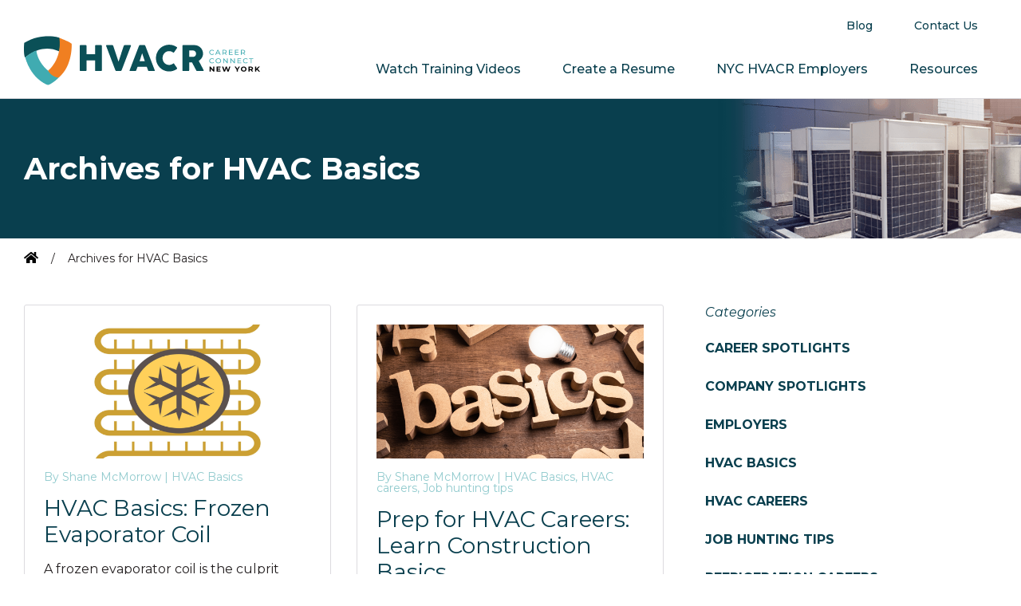

--- FILE ---
content_type: text/html; charset=UTF-8
request_url: https://hvacrcareerconnectny.com/category/hvac-basics/
body_size: 10998
content:
<!DOCTYPE html>
<html lang="en-US">
<head >
<meta charset="UTF-8" />
<meta name="viewport" content="width=device-width, initial-scale=1" />
<meta name='robots' content='index, follow, max-image-preview:large, max-snippet:-1, max-video-preview:-1' />
	<style>img:is([sizes="auto" i], [sizes^="auto," i]) { contain-intrinsic-size: 3000px 1500px }</style>
			<!-- Google Tag Manager -->
		<script>(function(w,d,s,l,i){w[l]=w[l]||[];w[l].push({'gtm.start':
		new Date().getTime(),event:'gtm.js'});var f=d.getElementsByTagName(s)[0],
		j=d.createElement(s),dl=l!='dataLayer'?'&l='+l:'';j.async=true;j.src=
		'https://www.googletagmanager.com/gtm.js?id='+i+dl;f.parentNode.insertBefore(j,f);
		})(window,document,'script','dataLayer','GTM-KSH43WG');</script>
		<!-- End Google Tag Manager -->
	
	<!-- This site is optimized with the Yoast SEO plugin v26.7 - https://yoast.com/wordpress/plugins/seo/ -->
	<title>HVAC Basics Archives - HVACR Career Connect NY</title>
	<link rel="canonical" href="https://hvacrcareerconnectny.com/category/hvac-basics/" />
	<link rel="next" href="https://hvacrcareerconnectny.com/category/hvac-basics/page/2/" />
	<meta property="og:locale" content="en_US" />
	<meta property="og:type" content="article" />
	<meta property="og:title" content="HVAC Basics Archives - HVACR Career Connect NY" />
	<meta property="og:url" content="https://hvacrcareerconnectny.com/category/hvac-basics/" />
	<meta property="og:site_name" content="HVACR Career Connect NY" />
	<meta name="twitter:card" content="summary_large_image" />
	<script type="application/ld+json" class="yoast-schema-graph">{"@context":"https://schema.org","@graph":[{"@type":"CollectionPage","@id":"https://hvacrcareerconnectny.com/category/hvac-basics/","url":"https://hvacrcareerconnectny.com/category/hvac-basics/","name":"HVAC Basics Archives - HVACR Career Connect NY","isPartOf":{"@id":"https://hvacrcareerconnectny.com/#website"},"primaryImageOfPage":{"@id":"https://hvacrcareerconnectny.com/category/hvac-basics/#primaryimage"},"image":{"@id":"https://hvacrcareerconnectny.com/category/hvac-basics/#primaryimage"},"thumbnailUrl":"https://hvacrcareerconnectny.com/wp-content/uploads/2023/09/Shutterstock_1821364904-1.png","breadcrumb":{"@id":"https://hvacrcareerconnectny.com/category/hvac-basics/#breadcrumb"},"inLanguage":"en-US"},{"@type":"ImageObject","inLanguage":"en-US","@id":"https://hvacrcareerconnectny.com/category/hvac-basics/#primaryimage","url":"https://hvacrcareerconnectny.com/wp-content/uploads/2023/09/Shutterstock_1821364904-1.png","contentUrl":"https://hvacrcareerconnectny.com/wp-content/uploads/2023/09/Shutterstock_1821364904-1.png","width":1200,"height":600},{"@type":"BreadcrumbList","@id":"https://hvacrcareerconnectny.com/category/hvac-basics/#breadcrumb","itemListElement":[{"@type":"ListItem","position":1,"name":"Home","item":"https://hvacrcareerconnectny.com/"},{"@type":"ListItem","position":2,"name":"HVAC Basics"}]},{"@type":"WebSite","@id":"https://hvacrcareerconnectny.com/#website","url":"https://hvacrcareerconnectny.com/","name":"HVACR Career Connect NY","description":"","publisher":{"@id":"https://hvacrcareerconnectny.com/#organization"},"potentialAction":[{"@type":"SearchAction","target":{"@type":"EntryPoint","urlTemplate":"https://hvacrcareerconnectny.com/?s={search_term_string}"},"query-input":{"@type":"PropertyValueSpecification","valueRequired":true,"valueName":"search_term_string"}}],"inLanguage":"en-US"},{"@type":"Organization","@id":"https://hvacrcareerconnectny.com/#organization","name":"HVACR Career Connect New York","url":"https://hvacrcareerconnectny.com/","logo":{"@type":"ImageObject","inLanguage":"en-US","@id":"https://hvacrcareerconnectny.com/#/schema/logo/image/","url":"https://hvacrcareerconnectny.com/wp-content/uploads/2019/07/logo.svg","contentUrl":"https://hvacrcareerconnectny.com/wp-content/uploads/2019/07/logo.svg","width":296,"height":62,"caption":"HVACR Career Connect New York"},"image":{"@id":"https://hvacrcareerconnectny.com/#/schema/logo/image/"}}]}</script>
	<!-- / Yoast SEO plugin. -->


<link rel='dns-prefetch' href='//kit.fontawesome.com' />
<link rel='dns-prefetch' href='//fonts.googleapis.com' />
<link rel='dns-prefetch' href='//stackpath.bootstrapcdn.com' />
<link rel='dns-prefetch' href='//use.fontawesome.com' />
<link rel="alternate" type="application/rss+xml" title="HVACR Career Connect NY &raquo; Feed" href="https://hvacrcareerconnectny.com/feed/" />
<link rel="alternate" type="application/rss+xml" title="HVACR Career Connect NY &raquo; Comments Feed" href="https://hvacrcareerconnectny.com/comments/feed/" />
<link rel="alternate" type="application/rss+xml" title="HVACR Career Connect NY &raquo; HVAC Basics Category Feed" href="https://hvacrcareerconnectny.com/category/hvac-basics/feed/" />
<script type="text/javascript">
/* <![CDATA[ */
window._wpemojiSettings = {"baseUrl":"https:\/\/s.w.org\/images\/core\/emoji\/16.0.1\/72x72\/","ext":".png","svgUrl":"https:\/\/s.w.org\/images\/core\/emoji\/16.0.1\/svg\/","svgExt":".svg","source":{"concatemoji":"https:\/\/hvacrcareerconnectny.com\/wp-includes\/js\/wp-emoji-release.min.js?ver=6.8.3"}};
/*! This file is auto-generated */
!function(s,n){var o,i,e;function c(e){try{var t={supportTests:e,timestamp:(new Date).valueOf()};sessionStorage.setItem(o,JSON.stringify(t))}catch(e){}}function p(e,t,n){e.clearRect(0,0,e.canvas.width,e.canvas.height),e.fillText(t,0,0);var t=new Uint32Array(e.getImageData(0,0,e.canvas.width,e.canvas.height).data),a=(e.clearRect(0,0,e.canvas.width,e.canvas.height),e.fillText(n,0,0),new Uint32Array(e.getImageData(0,0,e.canvas.width,e.canvas.height).data));return t.every(function(e,t){return e===a[t]})}function u(e,t){e.clearRect(0,0,e.canvas.width,e.canvas.height),e.fillText(t,0,0);for(var n=e.getImageData(16,16,1,1),a=0;a<n.data.length;a++)if(0!==n.data[a])return!1;return!0}function f(e,t,n,a){switch(t){case"flag":return n(e,"\ud83c\udff3\ufe0f\u200d\u26a7\ufe0f","\ud83c\udff3\ufe0f\u200b\u26a7\ufe0f")?!1:!n(e,"\ud83c\udde8\ud83c\uddf6","\ud83c\udde8\u200b\ud83c\uddf6")&&!n(e,"\ud83c\udff4\udb40\udc67\udb40\udc62\udb40\udc65\udb40\udc6e\udb40\udc67\udb40\udc7f","\ud83c\udff4\u200b\udb40\udc67\u200b\udb40\udc62\u200b\udb40\udc65\u200b\udb40\udc6e\u200b\udb40\udc67\u200b\udb40\udc7f");case"emoji":return!a(e,"\ud83e\udedf")}return!1}function g(e,t,n,a){var r="undefined"!=typeof WorkerGlobalScope&&self instanceof WorkerGlobalScope?new OffscreenCanvas(300,150):s.createElement("canvas"),o=r.getContext("2d",{willReadFrequently:!0}),i=(o.textBaseline="top",o.font="600 32px Arial",{});return e.forEach(function(e){i[e]=t(o,e,n,a)}),i}function t(e){var t=s.createElement("script");t.src=e,t.defer=!0,s.head.appendChild(t)}"undefined"!=typeof Promise&&(o="wpEmojiSettingsSupports",i=["flag","emoji"],n.supports={everything:!0,everythingExceptFlag:!0},e=new Promise(function(e){s.addEventListener("DOMContentLoaded",e,{once:!0})}),new Promise(function(t){var n=function(){try{var e=JSON.parse(sessionStorage.getItem(o));if("object"==typeof e&&"number"==typeof e.timestamp&&(new Date).valueOf()<e.timestamp+604800&&"object"==typeof e.supportTests)return e.supportTests}catch(e){}return null}();if(!n){if("undefined"!=typeof Worker&&"undefined"!=typeof OffscreenCanvas&&"undefined"!=typeof URL&&URL.createObjectURL&&"undefined"!=typeof Blob)try{var e="postMessage("+g.toString()+"("+[JSON.stringify(i),f.toString(),p.toString(),u.toString()].join(",")+"));",a=new Blob([e],{type:"text/javascript"}),r=new Worker(URL.createObjectURL(a),{name:"wpTestEmojiSupports"});return void(r.onmessage=function(e){c(n=e.data),r.terminate(),t(n)})}catch(e){}c(n=g(i,f,p,u))}t(n)}).then(function(e){for(var t in e)n.supports[t]=e[t],n.supports.everything=n.supports.everything&&n.supports[t],"flag"!==t&&(n.supports.everythingExceptFlag=n.supports.everythingExceptFlag&&n.supports[t]);n.supports.everythingExceptFlag=n.supports.everythingExceptFlag&&!n.supports.flag,n.DOMReady=!1,n.readyCallback=function(){n.DOMReady=!0}}).then(function(){return e}).then(function(){var e;n.supports.everything||(n.readyCallback(),(e=n.source||{}).concatemoji?t(e.concatemoji):e.wpemoji&&e.twemoji&&(t(e.twemoji),t(e.wpemoji)))}))}((window,document),window._wpemojiSettings);
/* ]]> */
</script>
<style id='wp-emoji-styles-inline-css' type='text/css'>

	img.wp-smiley, img.emoji {
		display: inline !important;
		border: none !important;
		box-shadow: none !important;
		height: 1em !important;
		width: 1em !important;
		margin: 0 0.07em !important;
		vertical-align: -0.1em !important;
		background: none !important;
		padding: 0 !important;
	}
</style>
<link rel='stylesheet' id='wp-block-library-css' href='https://hvacrcareerconnectny.com/wp-includes/css/dist/block-library/style.min.css?ver=6.8.3' type='text/css' media='all' />
<style id='classic-theme-styles-inline-css' type='text/css'>
/*! This file is auto-generated */
.wp-block-button__link{color:#fff;background-color:#32373c;border-radius:9999px;box-shadow:none;text-decoration:none;padding:calc(.667em + 2px) calc(1.333em + 2px);font-size:1.125em}.wp-block-file__button{background:#32373c;color:#fff;text-decoration:none}
</style>
<style id='safe-svg-svg-icon-style-inline-css' type='text/css'>
.safe-svg-cover{text-align:center}.safe-svg-cover .safe-svg-inside{display:inline-block;max-width:100%}.safe-svg-cover svg{fill:currentColor;height:100%;max-height:100%;max-width:100%;width:100%}

</style>
<style id='global-styles-inline-css' type='text/css'>
:root{--wp--preset--aspect-ratio--square: 1;--wp--preset--aspect-ratio--4-3: 4/3;--wp--preset--aspect-ratio--3-4: 3/4;--wp--preset--aspect-ratio--3-2: 3/2;--wp--preset--aspect-ratio--2-3: 2/3;--wp--preset--aspect-ratio--16-9: 16/9;--wp--preset--aspect-ratio--9-16: 9/16;--wp--preset--color--black: #000000;--wp--preset--color--cyan-bluish-gray: #abb8c3;--wp--preset--color--white: #ffffff;--wp--preset--color--pale-pink: #f78da7;--wp--preset--color--vivid-red: #cf2e2e;--wp--preset--color--luminous-vivid-orange: #ff6900;--wp--preset--color--luminous-vivid-amber: #fcb900;--wp--preset--color--light-green-cyan: #7bdcb5;--wp--preset--color--vivid-green-cyan: #00d084;--wp--preset--color--pale-cyan-blue: #8ed1fc;--wp--preset--color--vivid-cyan-blue: #0693e3;--wp--preset--color--vivid-purple: #9b51e0;--wp--preset--color--theme-primary: #0073e5;--wp--preset--color--theme-secondary: #0073e5;--wp--preset--gradient--vivid-cyan-blue-to-vivid-purple: linear-gradient(135deg,rgba(6,147,227,1) 0%,rgb(155,81,224) 100%);--wp--preset--gradient--light-green-cyan-to-vivid-green-cyan: linear-gradient(135deg,rgb(122,220,180) 0%,rgb(0,208,130) 100%);--wp--preset--gradient--luminous-vivid-amber-to-luminous-vivid-orange: linear-gradient(135deg,rgba(252,185,0,1) 0%,rgba(255,105,0,1) 100%);--wp--preset--gradient--luminous-vivid-orange-to-vivid-red: linear-gradient(135deg,rgba(255,105,0,1) 0%,rgb(207,46,46) 100%);--wp--preset--gradient--very-light-gray-to-cyan-bluish-gray: linear-gradient(135deg,rgb(238,238,238) 0%,rgb(169,184,195) 100%);--wp--preset--gradient--cool-to-warm-spectrum: linear-gradient(135deg,rgb(74,234,220) 0%,rgb(151,120,209) 20%,rgb(207,42,186) 40%,rgb(238,44,130) 60%,rgb(251,105,98) 80%,rgb(254,248,76) 100%);--wp--preset--gradient--blush-light-purple: linear-gradient(135deg,rgb(255,206,236) 0%,rgb(152,150,240) 100%);--wp--preset--gradient--blush-bordeaux: linear-gradient(135deg,rgb(254,205,165) 0%,rgb(254,45,45) 50%,rgb(107,0,62) 100%);--wp--preset--gradient--luminous-dusk: linear-gradient(135deg,rgb(255,203,112) 0%,rgb(199,81,192) 50%,rgb(65,88,208) 100%);--wp--preset--gradient--pale-ocean: linear-gradient(135deg,rgb(255,245,203) 0%,rgb(182,227,212) 50%,rgb(51,167,181) 100%);--wp--preset--gradient--electric-grass: linear-gradient(135deg,rgb(202,248,128) 0%,rgb(113,206,126) 100%);--wp--preset--gradient--midnight: linear-gradient(135deg,rgb(2,3,129) 0%,rgb(40,116,252) 100%);--wp--preset--font-size--small: 12px;--wp--preset--font-size--medium: 20px;--wp--preset--font-size--large: 20px;--wp--preset--font-size--x-large: 42px;--wp--preset--font-size--normal: 18px;--wp--preset--font-size--larger: 24px;--wp--preset--spacing--20: 0.44rem;--wp--preset--spacing--30: 0.67rem;--wp--preset--spacing--40: 1rem;--wp--preset--spacing--50: 1.5rem;--wp--preset--spacing--60: 2.25rem;--wp--preset--spacing--70: 3.38rem;--wp--preset--spacing--80: 5.06rem;--wp--preset--shadow--natural: 6px 6px 9px rgba(0, 0, 0, 0.2);--wp--preset--shadow--deep: 12px 12px 50px rgba(0, 0, 0, 0.4);--wp--preset--shadow--sharp: 6px 6px 0px rgba(0, 0, 0, 0.2);--wp--preset--shadow--outlined: 6px 6px 0px -3px rgba(255, 255, 255, 1), 6px 6px rgba(0, 0, 0, 1);--wp--preset--shadow--crisp: 6px 6px 0px rgba(0, 0, 0, 1);}:where(.is-layout-flex){gap: 0.5em;}:where(.is-layout-grid){gap: 0.5em;}body .is-layout-flex{display: flex;}.is-layout-flex{flex-wrap: wrap;align-items: center;}.is-layout-flex > :is(*, div){margin: 0;}body .is-layout-grid{display: grid;}.is-layout-grid > :is(*, div){margin: 0;}:where(.wp-block-columns.is-layout-flex){gap: 2em;}:where(.wp-block-columns.is-layout-grid){gap: 2em;}:where(.wp-block-post-template.is-layout-flex){gap: 1.25em;}:where(.wp-block-post-template.is-layout-grid){gap: 1.25em;}.has-black-color{color: var(--wp--preset--color--black) !important;}.has-cyan-bluish-gray-color{color: var(--wp--preset--color--cyan-bluish-gray) !important;}.has-white-color{color: var(--wp--preset--color--white) !important;}.has-pale-pink-color{color: var(--wp--preset--color--pale-pink) !important;}.has-vivid-red-color{color: var(--wp--preset--color--vivid-red) !important;}.has-luminous-vivid-orange-color{color: var(--wp--preset--color--luminous-vivid-orange) !important;}.has-luminous-vivid-amber-color{color: var(--wp--preset--color--luminous-vivid-amber) !important;}.has-light-green-cyan-color{color: var(--wp--preset--color--light-green-cyan) !important;}.has-vivid-green-cyan-color{color: var(--wp--preset--color--vivid-green-cyan) !important;}.has-pale-cyan-blue-color{color: var(--wp--preset--color--pale-cyan-blue) !important;}.has-vivid-cyan-blue-color{color: var(--wp--preset--color--vivid-cyan-blue) !important;}.has-vivid-purple-color{color: var(--wp--preset--color--vivid-purple) !important;}.has-black-background-color{background-color: var(--wp--preset--color--black) !important;}.has-cyan-bluish-gray-background-color{background-color: var(--wp--preset--color--cyan-bluish-gray) !important;}.has-white-background-color{background-color: var(--wp--preset--color--white) !important;}.has-pale-pink-background-color{background-color: var(--wp--preset--color--pale-pink) !important;}.has-vivid-red-background-color{background-color: var(--wp--preset--color--vivid-red) !important;}.has-luminous-vivid-orange-background-color{background-color: var(--wp--preset--color--luminous-vivid-orange) !important;}.has-luminous-vivid-amber-background-color{background-color: var(--wp--preset--color--luminous-vivid-amber) !important;}.has-light-green-cyan-background-color{background-color: var(--wp--preset--color--light-green-cyan) !important;}.has-vivid-green-cyan-background-color{background-color: var(--wp--preset--color--vivid-green-cyan) !important;}.has-pale-cyan-blue-background-color{background-color: var(--wp--preset--color--pale-cyan-blue) !important;}.has-vivid-cyan-blue-background-color{background-color: var(--wp--preset--color--vivid-cyan-blue) !important;}.has-vivid-purple-background-color{background-color: var(--wp--preset--color--vivid-purple) !important;}.has-black-border-color{border-color: var(--wp--preset--color--black) !important;}.has-cyan-bluish-gray-border-color{border-color: var(--wp--preset--color--cyan-bluish-gray) !important;}.has-white-border-color{border-color: var(--wp--preset--color--white) !important;}.has-pale-pink-border-color{border-color: var(--wp--preset--color--pale-pink) !important;}.has-vivid-red-border-color{border-color: var(--wp--preset--color--vivid-red) !important;}.has-luminous-vivid-orange-border-color{border-color: var(--wp--preset--color--luminous-vivid-orange) !important;}.has-luminous-vivid-amber-border-color{border-color: var(--wp--preset--color--luminous-vivid-amber) !important;}.has-light-green-cyan-border-color{border-color: var(--wp--preset--color--light-green-cyan) !important;}.has-vivid-green-cyan-border-color{border-color: var(--wp--preset--color--vivid-green-cyan) !important;}.has-pale-cyan-blue-border-color{border-color: var(--wp--preset--color--pale-cyan-blue) !important;}.has-vivid-cyan-blue-border-color{border-color: var(--wp--preset--color--vivid-cyan-blue) !important;}.has-vivid-purple-border-color{border-color: var(--wp--preset--color--vivid-purple) !important;}.has-vivid-cyan-blue-to-vivid-purple-gradient-background{background: var(--wp--preset--gradient--vivid-cyan-blue-to-vivid-purple) !important;}.has-light-green-cyan-to-vivid-green-cyan-gradient-background{background: var(--wp--preset--gradient--light-green-cyan-to-vivid-green-cyan) !important;}.has-luminous-vivid-amber-to-luminous-vivid-orange-gradient-background{background: var(--wp--preset--gradient--luminous-vivid-amber-to-luminous-vivid-orange) !important;}.has-luminous-vivid-orange-to-vivid-red-gradient-background{background: var(--wp--preset--gradient--luminous-vivid-orange-to-vivid-red) !important;}.has-very-light-gray-to-cyan-bluish-gray-gradient-background{background: var(--wp--preset--gradient--very-light-gray-to-cyan-bluish-gray) !important;}.has-cool-to-warm-spectrum-gradient-background{background: var(--wp--preset--gradient--cool-to-warm-spectrum) !important;}.has-blush-light-purple-gradient-background{background: var(--wp--preset--gradient--blush-light-purple) !important;}.has-blush-bordeaux-gradient-background{background: var(--wp--preset--gradient--blush-bordeaux) !important;}.has-luminous-dusk-gradient-background{background: var(--wp--preset--gradient--luminous-dusk) !important;}.has-pale-ocean-gradient-background{background: var(--wp--preset--gradient--pale-ocean) !important;}.has-electric-grass-gradient-background{background: var(--wp--preset--gradient--electric-grass) !important;}.has-midnight-gradient-background{background: var(--wp--preset--gradient--midnight) !important;}.has-small-font-size{font-size: var(--wp--preset--font-size--small) !important;}.has-medium-font-size{font-size: var(--wp--preset--font-size--medium) !important;}.has-large-font-size{font-size: var(--wp--preset--font-size--large) !important;}.has-x-large-font-size{font-size: var(--wp--preset--font-size--x-large) !important;}
:where(.wp-block-post-template.is-layout-flex){gap: 1.25em;}:where(.wp-block-post-template.is-layout-grid){gap: 1.25em;}
:where(.wp-block-columns.is-layout-flex){gap: 2em;}:where(.wp-block-columns.is-layout-grid){gap: 2em;}
:root :where(.wp-block-pullquote){font-size: 1.5em;line-height: 1.6;}
</style>
<link rel='stylesheet' id='style-css' href='https://hvacrcareerconnectny.com/wp-content/plugins/hvac-jobs/style.css?ver=6.8.3' type='text/css' media='all' />
<link rel='stylesheet' id='hamburger.css-css' href='https://hvacrcareerconnectny.com/wp-content/plugins/wp-responsive-menu/assets/css/wpr-hamburger.css?ver=3.2.1' type='text/css' media='all' />
<link rel='stylesheet' id='wprmenu.css-css' href='https://hvacrcareerconnectny.com/wp-content/plugins/wp-responsive-menu/assets/css/wprmenu.css?ver=3.2.1' type='text/css' media='all' />
<style id='wprmenu.css-inline-css' type='text/css'>
@media only screen and ( max-width: 1024px ) {html body div.wprm-wrapper {overflow: scroll;}html body div.wprm-overlay{ background: rgb(0,0,0) }#wprmenu_bar {background-image: url();background-size: cover ;background-repeat: repeat;}#wprmenu_bar {background-color: #ffffff;}html body div#mg-wprm-wrap .wpr_submit .icon.icon-search {color: #FFFFFF;}#wprmenu_bar .menu_title,#wprmenu_bar .wprmenu_icon_menu,#wprmenu_bar .menu_title a {color: #093f4e;}#wprmenu_bar .menu_title a {font-size: 20px;font-weight: normal;}#mg-wprm-wrap li.menu-item a {font-size: 18px;text-transform: none;font-weight: normal;}#mg-wprm-wrap li.menu-item-has-children ul.sub-menu a {font-size: 16px;text-transform: none;font-weight: normal;}#mg-wprm-wrap li.current-menu-item > a {background: #ffffff;}#mg-wprm-wrap li.current-menu-item > a,#mg-wprm-wrap li.current-menu-item span.wprmenu_icon{color: #093f4e !important;}#mg-wprm-wrap {background-color: #ffffff;}.cbp-spmenu-push-toright,.cbp-spmenu-push-toright .mm-slideout {left: 100% ;}.cbp-spmenu-push-toleft {left: -100% ;}#mg-wprm-wrap.cbp-spmenu-right,#mg-wprm-wrap.cbp-spmenu-left,#mg-wprm-wrap.cbp-spmenu-right.custom,#mg-wprm-wrap.cbp-spmenu-left.custom,.cbp-spmenu-vertical {width: 100%;max-width: 1100px;}#mg-wprm-wrap ul#wprmenu_menu_ul li.menu-item a,div#mg-wprm-wrap ul li span.wprmenu_icon {color: #093f4e;}#mg-wprm-wrap ul#wprmenu_menu_ul li.menu-item:valid ~ a{color: #093f4e;}#mg-wprm-wrap ul#wprmenu_menu_ul li.menu-item a:hover {background: #ffffff;color: #093f4e !important;}div#mg-wprm-wrap ul>li:hover>span.wprmenu_icon {color: #093f4e !important;}.wprmenu_bar .hamburger-inner,.wprmenu_bar .hamburger-inner::before,.wprmenu_bar .hamburger-inner::after {background: #231f20;}.wprmenu_bar .hamburger:hover .hamburger-inner,.wprmenu_bar .hamburger:hover .hamburger-inner::before,.wprmenu_bar .hamburger:hover .hamburger-inner::after {background: #231f20;}#wprmenu_menu.left {width:100%;left: -100%;right: auto;}#wprmenu_menu.right {width:100%;right: -100%;left: auto;}.wprmenu_bar .hamburger {float: right;}.wprmenu_bar #custom_menu_icon.hamburger {top: 0px;right: 0px;float: right;background-color: #CCCCCC;}html body div#wprmenu_bar {height : 42px;}#mg-wprm-wrap.cbp-spmenu-left,#mg-wprm-wrap.cbp-spmenu-right,#mg-widgetmenu-wrap.cbp-spmenu-widget-left,#mg-widgetmenu-wrap.cbp-spmenu-widget-right {top: 42px !important;}.wpr_custom_menu #custom_menu_icon {display: block;}html { padding-top: 42px !important; }#wprmenu_bar,#mg-wprm-wrap { display: block; }div#wpadminbar { position: fixed; }}
</style>
<link rel='stylesheet' id='wpr_icons-css' href='https://hvacrcareerconnectny.com/wp-content/plugins/wp-responsive-menu/inc/assets/icons/wpr-icons.css?ver=3.2.1' type='text/css' media='all' />
<link rel='stylesheet' id='hvacr-career-connect-ny-fonts-css' href='https://fonts.googleapis.com/css?family=Montserrat%3A400%2C400i%2C500%2C600%2C700&#038;display=swap&#038;ver=1.0.0' type='text/css' media='all' />
<link rel='stylesheet' id='dashicons-css' href='https://hvacrcareerconnectny.com/wp-includes/css/dashicons.min.css?ver=6.8.3' type='text/css' media='all' />
<link rel='stylesheet' id='hvacr-career-connect-ny-font-awesome-css' href='https://stackpath.bootstrapcdn.com/font-awesome/4.7.0/css/font-awesome.min.css?ver=1.0.0' type='text/css' media='true' />
<link rel='stylesheet' id='dicerna-font-awesome-css' href='//use.fontawesome.com/releases/v5.10.1/css/all.css?ver=6.8.3' type='text/css' media='all' />
<link rel='stylesheet' id='hvacr-career-connect-ny-css' href='https://hvacrcareerconnectny.com/wp-content/themes/genesis-hvac/style.css?ver=1.0.0' type='text/css' media='all' />
<link rel='stylesheet' id='hvacr-career-connect-ny-gutenberg-css' href='https://hvacrcareerconnectny.com/wp-content/themes/genesis-hvac/lib/gutenberg/front-end.css?ver=1.0.0' type='text/css' media='all' />
<style id='hvacr-career-connect-ny-gutenberg-inline-css' type='text/css'>
.ab-block-post-grid .ab-post-grid-items h2 a:hover {
	color: #0073e5;
}

.site-container .wp-block-button .wp-block-button__link {
	background-color: #0073e5;
}

.wp-block-button .wp-block-button__link:not(.has-background),
.wp-block-button .wp-block-button__link:not(.has-background):focus,
.wp-block-button .wp-block-button__link:not(.has-background):hover {
	color: #ffffff;
}

.site-container .wp-block-button.is-style-outline .wp-block-button__link {
	color: #0073e5;
}

.site-container .wp-block-button.is-style-outline .wp-block-button__link:focus,
.site-container .wp-block-button.is-style-outline .wp-block-button__link:hover {
	color: #2396ff;
}		.site-container .has-small-font-size {
			font-size: 12px;
		}		.site-container .has-normal-font-size {
			font-size: 18px;
		}		.site-container .has-large-font-size {
			font-size: 20px;
		}		.site-container .has-larger-font-size {
			font-size: 24px;
		}		.site-container .has-theme-primary-color,
		.site-container .wp-block-button .wp-block-button__link.has-theme-primary-color,
		.site-container .wp-block-button.is-style-outline .wp-block-button__link.has-theme-primary-color {
			color: #0073e5;
		}

		.site-container .has-theme-primary-background-color,
		.site-container .wp-block-button .wp-block-button__link.has-theme-primary-background-color,
		.site-container .wp-block-pullquote.is-style-solid-color.has-theme-primary-background-color {
			background-color: #0073e5;
		}		.site-container .has-theme-secondary-color,
		.site-container .wp-block-button .wp-block-button__link.has-theme-secondary-color,
		.site-container .wp-block-button.is-style-outline .wp-block-button__link.has-theme-secondary-color {
			color: #0073e5;
		}

		.site-container .has-theme-secondary-background-color,
		.site-container .wp-block-button .wp-block-button__link.has-theme-secondary-background-color,
		.site-container .wp-block-pullquote.is-style-solid-color.has-theme-secondary-background-color {
			background-color: #0073e5;
		}
</style>
<script type="text/javascript" src="https://hvacrcareerconnectny.com/wp-includes/js/jquery/jquery.min.js?ver=3.7.1" id="jquery-core-js"></script>
<script type="text/javascript" src="https://hvacrcareerconnectny.com/wp-includes/js/jquery/jquery-migrate.min.js?ver=3.4.1" id="jquery-migrate-js"></script>
<script type="text/javascript" src="https://hvacrcareerconnectny.com/wp-content/plugins/wp-responsive-menu/assets/js/modernizr.custom.js?ver=3.2.1" id="modernizr-js"></script>
<script type="text/javascript" src="https://hvacrcareerconnectny.com/wp-content/plugins/wp-responsive-menu/assets/js/touchSwipe.js?ver=3.2.1" id="touchSwipe-js"></script>
<script type="text/javascript" id="wprmenu.js-js-extra">
/* <![CDATA[ */
var wprmenu = {"zooming":"no","from_width":"1024","push_width":"1100","menu_width":"100","parent_click":"yes","swipe":"yes","enable_overlay":"1","wprmenuDemoId":""};
/* ]]> */
</script>
<script type="text/javascript" src="https://hvacrcareerconnectny.com/wp-content/plugins/wp-responsive-menu/assets/js/wprmenu.js?ver=3.2.1" id="wprmenu.js-js"></script>
<link rel="https://api.w.org/" href="https://hvacrcareerconnectny.com/wp-json/" /><link rel="alternate" title="JSON" type="application/json" href="https://hvacrcareerconnectny.com/wp-json/wp/v2/categories/23" /><link rel="EditURI" type="application/rsd+xml" title="RSD" href="https://hvacrcareerconnectny.com/xmlrpc.php?rsd" />
<meta name="generator" content="Elementor 3.34.1; features: additional_custom_breakpoints; settings: css_print_method-external, google_font-enabled, font_display-auto">
			<style>
				.e-con.e-parent:nth-of-type(n+4):not(.e-lazyloaded):not(.e-no-lazyload),
				.e-con.e-parent:nth-of-type(n+4):not(.e-lazyloaded):not(.e-no-lazyload) * {
					background-image: none !important;
				}
				@media screen and (max-height: 1024px) {
					.e-con.e-parent:nth-of-type(n+3):not(.e-lazyloaded):not(.e-no-lazyload),
					.e-con.e-parent:nth-of-type(n+3):not(.e-lazyloaded):not(.e-no-lazyload) * {
						background-image: none !important;
					}
				}
				@media screen and (max-height: 640px) {
					.e-con.e-parent:nth-of-type(n+2):not(.e-lazyloaded):not(.e-no-lazyload),
					.e-con.e-parent:nth-of-type(n+2):not(.e-lazyloaded):not(.e-no-lazyload) * {
						background-image: none !important;
					}
				}
			</style>
			<link rel="icon" href="https://hvacrcareerconnectny.com/wp-content/uploads/2019/08/favicon.png" sizes="32x32" />
<link rel="icon" href="https://hvacrcareerconnectny.com/wp-content/uploads/2019/08/favicon.png" sizes="192x192" />
<link rel="apple-touch-icon" href="https://hvacrcareerconnectny.com/wp-content/uploads/2019/08/favicon.png" />
<meta name="msapplication-TileImage" content="https://hvacrcareerconnectny.com/wp-content/uploads/2019/08/favicon.png" />
		<style>
			.site-container > .entry-header {
				background: url(https://hvacrcareerconnectny.com/wp-content/uploads/2023/09/Shutterstock_1821364904-1.png) no-repeat center right var(--teal);
			}
		</style>
	</head>
<body class="archive category category-hvac-basics category-23 wp-custom-logo wp-embed-responsive wp-theme-genesis wp-child-theme-genesis-hvac content-sidebar genesis-breadcrumbs-visible genesis-footer-widgets-visible elementor-default elementor-kit-536">		<!-- Google Tag Manager (noscript) -->
		<noscript><iframe src="https://www.googletagmanager.com/ns.html?id=GTM-KSH43WG"
		height="0" width="0" style="display:none;visibility:hidden"></iframe></noscript>
		<!-- End Google Tag Manager (noscript) -->
	<div class="site-container"><ul class="genesis-skip-link"><li><a href="#genesis-content" class="screen-reader-shortcut"> Skip to main content</a></li><li><a href="#genesis-sidebar-primary" class="screen-reader-shortcut"> Skip to primary sidebar</a></li><li><a href="#genesis-footer-widgets" class="screen-reader-shortcut"> Skip to footer</a></li></ul><header class="site-header"><div class="wrap"><div class="title-area"><a href="https://hvacrcareerconnectny.com/" class="custom-logo-link" rel="home"><img width="296" height="62" src="https://hvacrcareerconnectny.com/wp-content/uploads/2019/07/logo.svg" class="custom-logo" alt="HVACR Career Connect NY" decoding="async" /></a><p class="site-title">HVACR Career Connect NY</p></div><div class="widget-area header-widget-area"><section id="nav_menu-4" class="widget widget_nav_menu"><div class="widget-wrap"><nav class="nav-header"><ul id="menu-utility-menu" class="menu genesis-nav-menu js-superfish"><li id="menu-item-108" class="menu-item menu-item-type-post_type menu-item-object-page current_page_parent menu-item-108"><a href="https://hvacrcareerconnectny.com/blog/"><span >Blog</span></a></li>
<li id="menu-item-109" class="menu-item menu-item-type-post_type menu-item-object-page menu-item-109"><a href="https://hvacrcareerconnectny.com/?page_id=18"><span >Contact Us</span></a></li>
</ul></nav></div></section>
<section id="nav_menu-5" class="widget widget_nav_menu"><div class="widget-wrap"><nav class="nav-header"><ul id="menu-main-menu" class="menu genesis-nav-menu js-superfish"><li id="menu-item-107" class="menu-item menu-item-type-post_type menu-item-object-page menu-item-107"><a href="https://hvacrcareerconnectny.com/hvac-technician-training-nyc/"><span >Watch Training Videos</span></a></li>
<li id="menu-item-105" class="menu-item menu-item-type-post_type menu-item-object-page menu-item-105"><a href="https://hvacrcareerconnectny.com/hvac-resume/"><span >Create a Resume</span></a></li>
<li id="menu-item-2757" class="menu-item menu-item-type-post_type menu-item-object-page menu-item-2757"><a href="https://hvacrcareerconnectny.com/nyc-hvacr-employers/"><span >NYC HVACR Employers</span></a></li>
<li id="menu-item-106" class="menu-item menu-item-type-post_type menu-item-object-page menu-item-106"><a href="https://hvacrcareerconnectny.com/resources/"><span >Resources</span></a></li>
</ul></nav></div></section>
</div></div></header>			<header class="entry-header" style="background-image: url(https://hvacrcareerconnectny.com/wp-content/uploads/2019/09/HVARC_blog.png);">
				<div class="wrap">
					<h1 class="entry-title" itemprop="headline">Archives for HVAC Basics</h1>
				</div>
			</header>
		<div class="site-inner"><div class="content-sidebar-wrap"><div class="breadcrumb"><span class="breadcrumb-link-wrap"><a class="breadcrumb-link" href="https://hvacrcareerconnectny.com/"><span class="breadcrumb-link-text-wrap"><img src="https://hvacrcareerconnectny.com/wp-content/themes/genesis-hvac/images/icon-home.svg" class="home-icon"/></span></a><meta ></span><span class="breadcrumb-divider">/</span>Archives for HVAC Basics</div><main class="content" id="genesis-content"><article class="post-2942 post type-post status-publish format-standard has-post-thumbnail category-hvac-basics entry" aria-label="HVAC Basics: Frozen Evaporator Coil"><a href="https://hvacrcareerconnectny.com/hvac-basics-frozen-evaporator-coil/"><img fetchpriority="high" width="1200" height="600" src="https://hvacrcareerconnectny.com/wp-content/uploads/2023/09/Shutterstock_1821364904-1.png" class="attachment-post-thumbnail size-post-thumbnail wp-post-image" alt="" decoding="async" srcset="https://hvacrcareerconnectny.com/wp-content/uploads/2023/09/Shutterstock_1821364904-1.png 1200w, https://hvacrcareerconnectny.com/wp-content/uploads/2023/09/Shutterstock_1821364904-1-300x150.png 300w, https://hvacrcareerconnectny.com/wp-content/uploads/2023/09/Shutterstock_1821364904-1-1024x512.png 1024w, https://hvacrcareerconnectny.com/wp-content/uploads/2023/09/Shutterstock_1821364904-1-768x384.png 768w" sizes="(max-width: 1200px) 100vw, 1200px" /></a>		<div class="post-meta blog-header-meta">By Shane McMorrow | <a href="https://hvacrcareerconnectny.com/category/hvac-basics/" rel="category tag">HVAC Basics</a></div>
	<header class="entry-header"><h2 class="entry-title"><a class="entry-title-link" rel="bookmark" href="https://hvacrcareerconnectny.com/hvac-basics-frozen-evaporator-coil/">HVAC Basics: Frozen Evaporator Coil</a></h2>
</header><div class="entry-content"><p>A frozen evaporator coil is the culprit behind many calls for air conditioning repair service. Yet ...</p></div><footer class="entry-footer">		<div class="post-meta blog-footer-meta">September 22, 2023</div>
	</footer></article><article class="post-2633 post type-post status-publish format-standard has-post-thumbnail category-hvac-basics category-hvac-careers category-job-hunting-tips entry" aria-label="Prep for HVAC Careers: Learn Construction Basics"><a href="https://hvacrcareerconnectny.com/prep-for-hvac-careers-learn-construction-basics/"><img width="1200" height="600" src="https://hvacrcareerconnectny.com/wp-content/uploads/2023/05/HVACR-Feature-Image-Blog.png" class="attachment-post-thumbnail size-post-thumbnail wp-post-image" alt="construction basics" decoding="async" srcset="https://hvacrcareerconnectny.com/wp-content/uploads/2023/05/HVACR-Feature-Image-Blog.png 1200w, https://hvacrcareerconnectny.com/wp-content/uploads/2023/05/HVACR-Feature-Image-Blog-300x150.png 300w, https://hvacrcareerconnectny.com/wp-content/uploads/2023/05/HVACR-Feature-Image-Blog-1024x512.png 1024w, https://hvacrcareerconnectny.com/wp-content/uploads/2023/05/HVACR-Feature-Image-Blog-768x384.png 768w" sizes="(max-width: 1200px) 100vw, 1200px" /></a>		<div class="post-meta blog-header-meta">By Shane McMorrow | <a href="https://hvacrcareerconnectny.com/category/hvac-basics/" rel="category tag">HVAC Basics</a>, <a href="https://hvacrcareerconnectny.com/category/hvac-careers/" rel="category tag">HVAC careers</a>, <a href="https://hvacrcareerconnectny.com/category/job-hunting-tips/" rel="category tag">Job hunting tips</a></div>
	<header class="entry-header"><h2 class="entry-title"><a class="entry-title-link" rel="bookmark" href="https://hvacrcareerconnectny.com/prep-for-hvac-careers-learn-construction-basics/">Prep for HVAC Careers: Learn Construction Basics</a></h2>
</header><div class="entry-content"><p>Are you a student interested in a career in the HVAC industry? At HVACR Career Connect NY, we have ...</p></div><footer class="entry-footer">		<div class="post-meta blog-footer-meta">May 18, 2023</div>
	</footer></article><article class="post-2593 post type-post status-publish format-standard has-post-thumbnail category-hvac-basics category-technician-training entry" aria-label="HVAC Basics: Air Conditioner Noise"><a href="https://hvacrcareerconnectny.com/hvac-basics-air-conditioner-noise/"><img loading="lazy" width="1200" height="600" src="https://hvacrcareerconnectny.com/wp-content/uploads/2023/05/HVACR-Feature-Image-Blog-1.png" class="attachment-post-thumbnail size-post-thumbnail wp-post-image" alt="air conditioner noise" decoding="async" srcset="https://hvacrcareerconnectny.com/wp-content/uploads/2023/05/HVACR-Feature-Image-Blog-1.png 1200w, https://hvacrcareerconnectny.com/wp-content/uploads/2023/05/HVACR-Feature-Image-Blog-1-300x150.png 300w, https://hvacrcareerconnectny.com/wp-content/uploads/2023/05/HVACR-Feature-Image-Blog-1-1024x512.png 1024w, https://hvacrcareerconnectny.com/wp-content/uploads/2023/05/HVACR-Feature-Image-Blog-1-768x384.png 768w" sizes="(max-width: 1200px) 100vw, 1200px" /></a>		<div class="post-meta blog-header-meta">By Shane McMorrow | <a href="https://hvacrcareerconnectny.com/category/hvac-basics/" rel="category tag">HVAC Basics</a>, <a href="https://hvacrcareerconnectny.com/category/technician-training/" rel="category tag">Technician Training</a></div>
	<header class="entry-header"><h2 class="entry-title"><a class="entry-title-link" rel="bookmark" href="https://hvacrcareerconnectny.com/hvac-basics-air-conditioner-noise/">HVAC Basics: Air Conditioner Noise</a></h2>
</header><div class="entry-content"><p>Air conditioner noise is a common reason that customers call in HVAC repair technicians. Often, the ...</p></div><footer class="entry-footer">		<div class="post-meta blog-footer-meta">May 4, 2023</div>
	</footer></article><article class="post-2180 post type-post status-publish format-standard has-post-thumbnail category-hvac-basics category-technician-training entry" aria-label="HVAC Basics: What is a Heat Pump HVAC System?"><a href="https://hvacrcareerconnectny.com/what-is-a-heat-pump-hvac-system/"><img loading="lazy" width="2500" height="1700" src="https://hvacrcareerconnectny.com/wp-content/uploads/2022/09/HVACR-Featured-Image-1.png" class="attachment-post-thumbnail size-post-thumbnail wp-post-image" alt="What is a heat pump?" decoding="async" srcset="https://hvacrcareerconnectny.com/wp-content/uploads/2022/09/HVACR-Featured-Image-1.png 2500w, https://hvacrcareerconnectny.com/wp-content/uploads/2022/09/HVACR-Featured-Image-1-300x204.png 300w, https://hvacrcareerconnectny.com/wp-content/uploads/2022/09/HVACR-Featured-Image-1-1024x696.png 1024w, https://hvacrcareerconnectny.com/wp-content/uploads/2022/09/HVACR-Featured-Image-1-768x522.png 768w, https://hvacrcareerconnectny.com/wp-content/uploads/2022/09/HVACR-Featured-Image-1-1536x1044.png 1536w, https://hvacrcareerconnectny.com/wp-content/uploads/2022/09/HVACR-Featured-Image-1-2048x1393.png 2048w" sizes="(max-width: 2500px) 100vw, 2500px" /></a>		<div class="post-meta blog-header-meta">By Shane McMorrow | <a href="https://hvacrcareerconnectny.com/category/hvac-basics/" rel="category tag">HVAC Basics</a>, <a href="https://hvacrcareerconnectny.com/category/technician-training/" rel="category tag">Technician Training</a></div>
	<header class="entry-header"><h2 class="entry-title"><a class="entry-title-link" rel="bookmark" href="https://hvacrcareerconnectny.com/what-is-a-heat-pump-hvac-system/">HVAC Basics: What is a Heat Pump HVAC System?</a></h2>
</header><div class="entry-content"><p>If you live in the Northeastern US and you’re just getting started in the HVAC industry, you might ...</p></div><footer class="entry-footer">		<div class="post-meta blog-footer-meta">October 13, 2022</div>
	</footer></article><article class="post-2096 post type-post status-publish format-standard has-post-thumbnail category-hvac-basics category-technician-training entry" aria-label="HVAC Air Flow &#038; Odor Control"><a href="https://hvacrcareerconnectny.com/hvac-air-flow-odor-control/"><img loading="lazy" width="2560" height="1707" src="https://hvacrcareerconnectny.com/wp-content/uploads/2022/08/shutterstock_2048140556-scaled.jpg" class="attachment-post-thumbnail size-post-thumbnail wp-post-image" alt="" decoding="async" srcset="https://hvacrcareerconnectny.com/wp-content/uploads/2022/08/shutterstock_2048140556-scaled.jpg 2560w, https://hvacrcareerconnectny.com/wp-content/uploads/2022/08/shutterstock_2048140556-300x200.jpg 300w, https://hvacrcareerconnectny.com/wp-content/uploads/2022/08/shutterstock_2048140556-1024x683.jpg 1024w, https://hvacrcareerconnectny.com/wp-content/uploads/2022/08/shutterstock_2048140556-768x512.jpg 768w, https://hvacrcareerconnectny.com/wp-content/uploads/2022/08/shutterstock_2048140556-1536x1024.jpg 1536w, https://hvacrcareerconnectny.com/wp-content/uploads/2022/08/shutterstock_2048140556-2048x1365.jpg 2048w" sizes="(max-width: 2560px) 100vw, 2560px" /></a>		<div class="post-meta blog-header-meta">By Shane McMorrow | <a href="https://hvacrcareerconnectny.com/category/hvac-basics/" rel="category tag">HVAC Basics</a>, <a href="https://hvacrcareerconnectny.com/category/technician-training/" rel="category tag">Technician Training</a></div>
	<header class="entry-header"><h2 class="entry-title"><a class="entry-title-link" rel="bookmark" href="https://hvacrcareerconnectny.com/hvac-air-flow-odor-control/">HVAC Air Flow &#038; Odor Control</a></h2>
</header><div class="entry-content"><p>Proper HVAC air flow is essential for maintaining temperature and humidity control. But did you know ...</p></div><footer class="entry-footer">		<div class="post-meta blog-footer-meta">September 15, 2022</div>
	</footer></article><article class="post-1875 post type-post status-publish format-standard has-post-thumbnail category-hvac-basics category-technician-training entry" aria-label="HVAC Basics: AC Coil Cleaning"><a href="https://hvacrcareerconnectny.com/hvac-basics-ac-coil-cleaning/"><img loading="lazy" width="800" height="500" src="https://hvacrcareerconnectny.com/wp-content/uploads/2022/06/Untitled-design-39.png" class="attachment-post-thumbnail size-post-thumbnail wp-post-image" alt="AC Coil Cleaning" decoding="async" srcset="https://hvacrcareerconnectny.com/wp-content/uploads/2022/06/Untitled-design-39.png 800w, https://hvacrcareerconnectny.com/wp-content/uploads/2022/06/Untitled-design-39-300x188.png 300w, https://hvacrcareerconnectny.com/wp-content/uploads/2022/06/Untitled-design-39-768x480.png 768w" sizes="(max-width: 800px) 100vw, 800px" /></a>		<div class="post-meta blog-header-meta">By Shane McMorrow | <a href="https://hvacrcareerconnectny.com/category/hvac-basics/" rel="category tag">HVAC Basics</a>, <a href="https://hvacrcareerconnectny.com/category/technician-training/" rel="category tag">Technician Training</a></div>
	<header class="entry-header"><h2 class="entry-title"><a class="entry-title-link" rel="bookmark" href="https://hvacrcareerconnectny.com/hvac-basics-ac-coil-cleaning/">HVAC Basics: AC Coil Cleaning</a></h2>
</header><div class="entry-content"><p>AC coil cleaning is an important HVAC preventative maintenance task. Taking care of these critical ...</p></div><footer class="entry-footer">		<div class="post-meta blog-footer-meta">July 21, 2022</div>
	</footer></article><div class="archive-pagination pagination" role="navigation" aria-label="Pagination"><ul><li class="active" ><a href="https://hvacrcareerconnectny.com/category/hvac-basics/" aria-current="page"><span class="screen-reader-text">Page</span> 1</a></li>
<li><a href="https://hvacrcareerconnectny.com/category/hvac-basics/page/2/"><span class="screen-reader-text">Page</span> 2</a></li>
<li><a href="https://hvacrcareerconnectny.com/category/hvac-basics/page/3/"><span class="screen-reader-text">Page</span> 3</a></li>
<li class="pagination-next"><a href="https://hvacrcareerconnectny.com/category/hvac-basics/page/2/" ><span class="screen-reader-text">Go to</span> Next Page &#x000BB;</a></li>
</ul></div>
</main><aside class="sidebar sidebar-primary widget-area" role="complementary" aria-label="Primary Sidebar" id="genesis-sidebar-primary"><h2 class="genesis-sidebar-title screen-reader-text">Primary Sidebar</h2><section id="categories-3" class="widget widget_categories"><div class="widget-wrap"><h3 class="widgettitle widget-title">Categories</h3>

			<ul>
					<li class="cat-item cat-item-19"><a href="https://hvacrcareerconnectny.com/category/career-spotlights/">Career Spotlights</a>
</li>
	<li class="cat-item cat-item-16"><a href="https://hvacrcareerconnectny.com/category/company-spotlights/">Company Spotlights</a>
</li>
	<li class="cat-item cat-item-14"><a href="https://hvacrcareerconnectny.com/category/employers/">Employers</a>
</li>
	<li class="cat-item cat-item-23 current-cat"><a aria-current="page" href="https://hvacrcareerconnectny.com/category/hvac-basics/">HVAC Basics</a>
</li>
	<li class="cat-item cat-item-6"><a href="https://hvacrcareerconnectny.com/category/hvac-careers/">HVAC careers</a>
</li>
	<li class="cat-item cat-item-8"><a href="https://hvacrcareerconnectny.com/category/job-hunting-tips/">Job hunting tips</a>
</li>
	<li class="cat-item cat-item-7"><a href="https://hvacrcareerconnectny.com/category/refrigeration-careers/">Refrigeration careers</a>
</li>
	<li class="cat-item cat-item-15"><a href="https://hvacrcareerconnectny.com/category/technician-training/">Technician Training</a>
</li>
	<li class="cat-item cat-item-22"><a href="https://hvacrcareerconnectny.com/category/tools-technology/">Tools &amp; Technology</a>
</li>
			</ul>

			</div></section>
</aside></div></div><div class="newsletter-footer-cta widget-area"><div class="wrap"><section id="text-2" class="widget widget_text"><div class="widget-wrap">			<div class="textwidget"></div>
		</div></section>
<section id="custom_html-3" class="widget_text widget widget_custom_html"><div class="widget_text widget-wrap"><div class="textwidget custom-html-widget"></div></div></section>
</div></div><div class="footer-widgets" id="genesis-footer-widgets"><h2 class="genesis-sidebar-title screen-reader-text">Footer</h2><div class="wrap"><div class="widget-area footer-widgets-1 footer-widget-area"><section id="media_image-2" class="widget widget_media_image"><div class="widget-wrap"><img loading="lazy" width="208" height="44" src="https://hvacrcareerconnectny.com/wp-content/uploads/2019/07/logo-white.svg" class="image wp-image-86  attachment-full size-full" alt="" style="max-width: 100%; height: auto;" decoding="async" /></div></section>
</div><div class="widget-area footer-widgets-2 footer-widget-area"><section id="nav_menu-2" class="widget widget_nav_menu"><div class="widget-wrap"><div class="menu-footer-menu-1-container"><ul id="menu-footer-menu-1" class="menu"><li id="menu-item-91" class="menu-item menu-item-type-post_type menu-item-object-page menu-item-91"><a href="https://hvacrcareerconnectny.com/hvac-technician-training-nyc/">Watch Training Videos</a></li>
<li id="menu-item-92" class="menu-item menu-item-type-post_type menu-item-object-page menu-item-92"><a href="https://hvacrcareerconnectny.com/hvac-resume/">Create a Resume</a></li>
<li id="menu-item-2756" class="menu-item menu-item-type-post_type menu-item-object-page menu-item-2756"><a href="https://hvacrcareerconnectny.com/nyc-hvacr-employers/">NYC HVACR Employers</a></li>
<li id="menu-item-94" class="menu-item menu-item-type-post_type menu-item-object-page menu-item-94"><a href="https://hvacrcareerconnectny.com/resources/">Resources</a></li>
</ul></div></div></section>
</div><div class="widget-area footer-widgets-3 footer-widget-area"><section id="nav_menu-3" class="widget widget_nav_menu"><div class="widget-wrap"><div class="menu-footer-menu-2-container"><ul id="menu-footer-menu-2" class="menu"><li id="menu-item-95" class="menu-item menu-item-type-post_type menu-item-object-page current_page_parent menu-item-95"><a href="https://hvacrcareerconnectny.com/blog/">Blog</a></li>
<li id="menu-item-97" class="menu-item menu-item-type-post_type menu-item-object-page menu-item-97"><a href="https://hvacrcareerconnectny.com/?page_id=18">Contact Us</a></li>
<li id="menu-item-96" class="menu-item menu-item-type-post_type menu-item-object-page menu-item-96"><a href="https://hvacrcareerconnectny.com/about/">About HVACR Career Connect</a></li>
</ul></div></div></section>
</div></div></div>		<div class="site-footer">
			<div class="subfooter widget-area"><div class="wrap"><section id="text-3" class="widget widget_text"><div class="widget-wrap">			<div class="textwidget"><p class="p1">© HVACR Career Connect New York. All rights reserved. <a href="https://hvacrcareerconnectny.com/privacy-policy/">Privacy Policy</a> | <a href="https://hvacrcareerconnectny.com/terms-of-use/">Terms of Use</a></p>
</div>
		</div></section>
<section id="custom_html-4" class="widget_text widget widget_custom_html"><div class="widget_text widget-wrap"><div class="textwidget custom-html-widget"><ul class="social-icons">
	<li><a href="https://www.facebook.com/HVACR-Career-Connect-NY-103828067688318/" target="_blank"><i class="fab fa-facebook-square"></i></a></li>
	<li><a href="https://www.linkedin.com/company/hvacr-career-connect-ny/" target="_blank"><i class="fab fa-linkedin-in"></i></a></li>
	<li><a href="https://twitter.com/HVACRcareersny" target="_blank"><i class="fab fa-twitter"></i></a></li>
	<li><a href="https://www.instagram.com/hvacrcareerconnectny/" target="_blank"><i class="fab fa-instagram"></i></a></li>
</ul></div></div></section>
</div></div>		</div>
	</div><script type="speculationrules">
{"prefetch":[{"source":"document","where":{"and":[{"href_matches":"\/*"},{"not":{"href_matches":["\/wp-*.php","\/wp-admin\/*","\/wp-content\/uploads\/*","\/wp-content\/*","\/wp-content\/plugins\/*","\/wp-content\/themes\/genesis-hvac\/*","\/wp-content\/themes\/genesis\/*","\/*\\?(.+)"]}},{"not":{"selector_matches":"a[rel~=\"nofollow\"]"}},{"not":{"selector_matches":".no-prefetch, .no-prefetch a"}}]},"eagerness":"conservative"}]}
</script>

			<div class="wprm-wrapper">
        
        <!-- Overlay Starts here -->
			 			   <div class="wprm-overlay"></div>
			         <!-- Overlay Ends here -->
			
			         <div id="wprmenu_bar" class="wprmenu_bar normalslide right">
  <div class="hamburger hamburger--vortex">
    <span class="hamburger-box">
      <span class="hamburger-inner"></span>
    </span>
  </div>
  <div class="menu_title">
      <a href="">
          </a>
      </div>
</div>			 
			<div class="cbp-spmenu cbp-spmenu-vertical cbp-spmenu-right default " id="mg-wprm-wrap">
				
				
				<ul id="wprmenu_menu_ul">
  
  <li id="menu-item-392" class="menu-item menu-item-type-post_type menu-item-object-page menu-item-392"><a href="https://hvacrcareerconnectny.com/hvac-technician-training-nyc/">Watch Training Videos</a></li>
<li id="menu-item-390" class="menu-item menu-item-type-post_type menu-item-object-page menu-item-390"><a href="https://hvacrcareerconnectny.com/hvac-resume/">Create a Resume</a></li>
<li id="menu-item-2758" class="menu-item menu-item-type-post_type menu-item-object-page menu-item-2758"><a href="https://hvacrcareerconnectny.com/nyc-hvacr-employers/">NYC HVACR Employers</a></li>
<li id="menu-item-391" class="menu-item menu-item-type-post_type menu-item-object-page menu-item-391"><a href="https://hvacrcareerconnectny.com/resources/">Resources</a></li>
<li id="menu-item-388" class="menu-item menu-item-type-post_type menu-item-object-page current_page_parent menu-item-388"><a href="https://hvacrcareerconnectny.com/blog/">Blog</a></li>
<li id="menu-item-389" class="menu-item menu-item-type-post_type menu-item-object-page menu-item-389"><a href="https://hvacrcareerconnectny.com/?page_id=18">Contact Us</a></li>

     
</ul>
				
				</div>
			</div>
			<!-- Start of HubSpot Embed Code -->
<script type="text/javascript" id="hs-script-loader" async defer src="//js.hs-scripts.com/6317471.js"></script>
<!-- End of HubSpot Embed Code -->			<script>
				const lazyloadRunObserver = () => {
					const lazyloadBackgrounds = document.querySelectorAll( `.e-con.e-parent:not(.e-lazyloaded)` );
					const lazyloadBackgroundObserver = new IntersectionObserver( ( entries ) => {
						entries.forEach( ( entry ) => {
							if ( entry.isIntersecting ) {
								let lazyloadBackground = entry.target;
								if( lazyloadBackground ) {
									lazyloadBackground.classList.add( 'e-lazyloaded' );
								}
								lazyloadBackgroundObserver.unobserve( entry.target );
							}
						});
					}, { rootMargin: '200px 0px 200px 0px' } );
					lazyloadBackgrounds.forEach( ( lazyloadBackground ) => {
						lazyloadBackgroundObserver.observe( lazyloadBackground );
					} );
				};
				const events = [
					'DOMContentLoaded',
					'elementor/lazyload/observe',
				];
				events.forEach( ( event ) => {
					document.addEventListener( event, lazyloadRunObserver );
				} );
			</script>
			<script type="text/javascript" src="https://hvacrcareerconnectny.com/wp-includes/js/hoverIntent.min.js?ver=1.10.2" id="hoverIntent-js"></script>
<script type="text/javascript" src="https://hvacrcareerconnectny.com/wp-content/themes/genesis/lib/js/menu/superfish.min.js?ver=1.7.10" id="superfish-js"></script>
<script type="text/javascript" src="https://hvacrcareerconnectny.com/wp-content/themes/genesis/lib/js/menu/superfish.args.min.js?ver=3.6.0" id="superfish-args-js"></script>
<script type="text/javascript" src="https://hvacrcareerconnectny.com/wp-content/themes/genesis/lib/js/skip-links.min.js?ver=3.6.0" id="skip-links-js"></script>
<script type="text/javascript" src="https://kit.fontawesome.com/570afcc543.js?ver=1.0.0" id="font-awesome-js"></script>
<script type="text/javascript" src="https://hvacrcareerconnectny.com/wp-content/themes/genesis-hvac/js/assessment-cta.js?ver=1.0.0" id="assessment-cta-js"></script>
<script type="text/javascript" id="genesis-hvac-responsive-menu-js-extra">
/* <![CDATA[ */
var genesis_responsive_menu = {"mainMenu":"Menu","menuIconClass":"dashicons-before dashicons-menu","subMenu":"Submenu","subMenuIconClass":"dashicons-before dashicons-arrow-down-alt2","menuClasses":{"others":[".nav-primary"]}};
/* ]]> */
</script>
<script type="text/javascript" src="https://hvacrcareerconnectny.com/wp-content/themes/genesis/lib/js/menu/responsive-menus.min.js?ver=1.1.3" id="genesis-hvac-responsive-menu-js"></script>
</body></html>


--- FILE ---
content_type: text/css
request_url: https://hvacrcareerconnectny.com/wp-content/plugins/hvac-jobs/style.css?ver=6.8.3
body_size: 715
content:
/* Job Listings */
.job-listings {
	padding: 16px 0 0 32px;
}

.job-listing {
	border-bottom: 1px solid #979797;
	display: flex;
	padding-bottom: 32px;
}

.job-listing:not(:first-of-type) {
	padding-top: 32px;
}

.job-listing-content h2 {
	color: #093F4E;
	font-family: "Montserrat", sans-serif;
	font-size: 16px;
	font-weight: 600;
	line-height: 22px;
	text-transform: uppercase;
}

.job-listing-content h2,
.job-listing-content p {
	margin-bottom: 4px;
}

.job-listing-content p:last-of-type {
	margin-bottom: 24px;
}

.job-listing-content p a{
	color: var(--black);
	font-weight: 400;
}

.job-listing-date {
	margin-left: auto;
	padding-right: 24px;
}

.job-listing-date p {
	font-size: 14px;
	font-style: italic;
}


/* Single Job Listing */
.single-jobs .job-content-wrapper {
	display: flex;
	padding-bottom: 56px;
}

.single-jobs .job-content {
	padding-right: 72px;
	width: 60%;
}

.single-jobs .employer-name {
	margin-bottom: 24px;
}

.single-jobs .employer-name a {
	color: var(--black);
	font-weight: 400;
}

.single-jobs .employer-info {
	border-bottom: 1px solid #979797;
	border-top: 1px solid #979797;
	display: flex;
	margin-bottom: 72px;
	padding: 40px 0;
}

.single-jobs .employer-info img {
    min-width: 155px;
	width: 155px;
}

.single-jobs .employer-summary {
	padding-left: 32px;
}

.single-jobs .employer-summary p:last-of-type {
	margin-bottom: 0;
}

.single-jobs .job-sidebar {
	width: 40%;
}

.single-jobs .application-form {
	background-color: #F6F6F6;
	margin-bottom: 48px;
	padding: 32px 32px 48px;
}

.single-jobs .application-form .nf-field-container {
	margin-bottom: 32px !important;
}

.single-jobs .application-form .submit-wrap {
	margin-top: 32px;
}

.single-jobs .application-form .nf-fu-fileinput-button {
    border-radius: 0px 3px 3px 0px;
}

.single-jobs .employer-location {
	padding-left: 80px;
	position: relative;
}

.single-jobs .employer-location:before {
	background: url(images/icon-location-pin.svg) center center no-repeat;
	content: '';
	display: block;
	position: absolute;
	height: 64px;
    left: 16px;
    top: -5px;
	width: 43px;
}

.single-jobs .employer-location-map {
	height: 400px;
	width: 100%;
}

.single-jobs .employer-location-map button {
	min-width: unset;
}


/* Employer Profile */
.author .archive-title,
.author .archive-description,
.author .entry {
	display: none;
}

.author .employer-info {
	border-bottom: 1px solid #979797;
    border-top: 1px solid #979797;
    display: flex;
    margin-bottom: 32px;
    padding: 40px 0;
}

.author .employer-info .employer-logo {
	flex: 0 0 250px;
}

.author .employer-info .employer-summary {
	padding-left: 40px;
}

.author .employer-info .employer-summary p:last-of-type {
	margin-bottom: 0;
}

.author .employer-job-listings {
	width: 100%;
}

.author .job-listing-content h2 {
	margin-bottom: 24px;
}




--- FILE ---
content_type: text/css
request_url: https://hvacrcareerconnectny.com/wp-content/themes/genesis-hvac/style.css?ver=1.0.0
body_size: 11754
content:
/*
Theme Name: HVACR Career Connect NY
Theme URI: https://hvacrcareerconnectny.com/
Description: This is a theme created for HVACR Career Connect NY.
Author: Second Meloday
Author URI: https://www.secondmelody.com/

Version: 1.0.0

Template: genesis
*/


/* Table of Contents
- HTML5 Reset
	- Baseline Normalize
	- Box Sizing
	- Float Clearing
- Defaults
	- Typographical Elements
	- Headings
	- Objects
	- Gallery
	- Forms
	- Tables
	- Screen Reader Text
- Structure and Layout
	- Site Container
	- Site Inner
- Common Classes
	- Avatar
	- Genesis
	- Search Form
	- Titles
	- WordPress
- Widgets
	- Featured Content
- Plugins
	- Genesis eNews Extended
	- Genesis Simple FAQ
	- WPForms
- Skip Links
- Site Header
	- Title Area
- Site Navigation
	- Responsive Menu
	- Header Menu
	- Footer Menu
- Content Area
	- Entry Content
	- Entry Meta
	- Pagination
	- Entry Comments
- Sidebar
- Footer Widgets
- Site Footer
- Media Queries
	- Min-width: 960px
		- Site Header
		- Genesis Menu
		- Responsive Menu
		- Header Menu
		- Site Inner
		- Content
		- Sidebar
		- Author Box
		- After Entry
		- Column Classes
		- Entry Misc.
		- Footer Widgets
- Print Styles
*/


/* HTML5 Reset
---------------------------------------------------------------------------- */

/* normalize.css v8.0.1 | MIT License | github.com/necolas/normalize.css
---------------------------------------------------------------------------- */
/* stylelint-disable */
html{line-height:1.15;-webkit-text-size-adjust:100%}body{margin:0}main{display:block}h1{font-size:2em;margin:.67em 0}hr{-webkit-box-sizing:content-box;box-sizing:content-box;height:0;overflow:visible}pre{font-family:monospace,monospace;font-size:1em}a{background-color:transparent}abbr[title]{border-bottom:none;text-decoration:underline;-webkit-text-decoration:underline dotted;text-decoration:underline dotted}b,strong{font-weight:bolder}code,kbd,samp{font-family:monospace,monospace;font-size:1em}small{font-size:80%}sub,sup{font-size:75%;line-height:0;position:relative;vertical-align:baseline}sub{bottom:-.25em}sup{top:-.5em}img{border-style:none}button,input,optgroup,select,textarea{font-family:inherit;font-size:100%;line-height:1.15;margin:0}button,input{overflow:visible}button,select{text-transform:none}[type=button],[type=reset],[type=submit],button{-webkit-appearance:button}[type=button]::-moz-focus-inner,[type=reset]::-moz-focus-inner,[type=submit]::-moz-focus-inner,button::-moz-focus-inner{border-style:none;padding:0}[type=button]:-moz-focusring,[type=reset]:-moz-focusring,[type=submit]:-moz-focusring,button:-moz-focusring{outline:1px dotted ButtonText}fieldset{padding:.35em .75em .625em}legend{-webkit-box-sizing:border-box;box-sizing:border-box;color:inherit;display:table;max-width:100%;padding:0;white-space:normal}progress{vertical-align:baseline}textarea{overflow:auto}[type=checkbox],[type=radio]{-webkit-box-sizing:border-box;box-sizing:border-box;padding:0}[type=number]::-webkit-inner-spin-button,[type=number]::-webkit-outer-spin-button{height:auto}[type=search]{-webkit-appearance:textfield;outline-offset:-2px}[type=search]::-webkit-search-decoration{-webkit-appearance:none}::-webkit-file-upload-button{-webkit-appearance:button;font:inherit}details{display:block}summary{display:list-item}[hidden],template{display:none}
/* stylelint-enable */

/* Box Sizing
--------------------------------------------- */

html {
	-webkit-box-sizing: border-box;
	        box-sizing: border-box;
}

*,
*::before,
*::after {
	-webkit-box-sizing: inherit;
	        box-sizing: inherit;
}

/* Float Clearing
--------------------------------------------- */

.author-box::before,
.clearfix::before,
.entry::before,
.entry-content::before,
.footer-widgets::before,
.nav-primary::before,
.nav-secondary::before,
.pagination::before,
.site-container::before,
.site-footer::before,
.site-header::before,
.site-inner::before,
.widget::before,
.wrap::before {
	content: " ";
	display: table;
}

.author-box::after,
.clearfix::after,
.entry::after,
.entry-content::after,
.footer-widgets::after,
.nav-primary::after,
.nav-secondary::after,
.pagination::after,
.site-container::after,
.site-footer::after,
.site-header::after,
.site-inner::after,
.widget::after,
.wrap::after {
	clear: both;
	content: " ";
	display: table;
}


/* Defaults
---------------------------------------------------------------------------- */

:root {
	--light-teal: #38A0A6;
	--teal: #093F4E;
	--light-blue: #ECF6F6;
	--blue: #92CBCE;
	--orange: #EE7224;
	--black: #231F20;
	--gray: #979797;
	--light-gray: #F6F6F6;
}

/* Typographical Elements
--------------------------------------------- */

html {
	-moz-osx-font-smoothing: grayscale;
	-webkit-font-smoothing: antialiased;
}

body {
	background-color: #fff;
	color: var(--black);
	font-family: "Montserrat", sans-serif;
	font-size: 16px;
	font-weight: 400;
	line-height: 1.375;
	margin: 0;
	overflow-x: hidden;
}

button,
input:focus,
input[type="button"],
input[type="reset"],
input[type="submit"],
textarea:focus,
.button,
.gallery img {
	-webkit-transition: all 0.2s ease-in-out;
	-o-transition: all 0.2s ease-in-out;
	transition: all 0.2s ease-in-out;
}

a {
	color: var(--teal);
	font-weight: 700;
	text-decoration: none;
	-webkit-transition: color 0.2s ease-in-out, background-color 0.2s ease-in-out;
	-o-transition: color 0.2s ease-in-out, background-color 0.2s ease-in-out;
	transition: color 0.2s ease-in-out, background-color 0.2s ease-in-out;
}

a:focus,
a:hover {
	color: var(--orange);
	text-decoration: none;
}

p {
	margin: 0 0 24px;
	padding: 0;
}

ol,
ul {
	margin: 0;
	padding: 0;
}

li {
	list-style-type: none;
}

hr {
	border: none;
	border-collapse: collapse;
	border-top: 1px solid var(--gray);
	clear: both;
	margin: 40px 0 !important;
}

b,
strong {
	font-weight: 700;
}

blockquote,
cite,
em,
i {
	font-style: italic;
}

mark {
	background: #ddd;
	color: #333;
}

blockquote {
	margin: 30px;
}

hr {
	border-color: var(--teal);
	margin-bottom: 32px !important;
}

.teal-bold {
	color: var(--teal);
	font-weight: 700;
}


/* Headings
--------------------------------------------- */

h1,
h2,
h3,
h4,
h5,
h6 {
	color: var(--teal);
	font-weight: 700;
	line-height: 1.2;
	margin: 0 0 16px;
}

h1 {
	font-size: 38px;
}

h2 {
	font-size: 28px;
}

h3 {
	font-size: 24px;
	font-weight: 400;
}

h4 {
	font-size: 20px;
}

h5 {
	font-size: 18px;
}

h6 {
	font-size: 16px;
}

/* Objects
--------------------------------------------- */

embed,
iframe,
img,
object,
video,
.wp-caption {
	max-width: 100%;
}

img {
	height: auto;
	vertical-align: top;
}

figure {
	margin: 0;
}

/* Gallery
--------------------------------------------- */

.gallery {
	overflow: hidden;
}

.gallery img {
	border: 1px solid #eee;
	height: auto;
	padding: 4px;
}

.gallery img:focus,
.gallery img:hover {
	border: 1px solid #999;
	outline: none;
}

.gallery-columns-1 .gallery-item {
	width: 100%;
}

.gallery-columns-2 .gallery-item {
	width: 50%;
}

.gallery-columns-3 .gallery-item {
	width: 33%;
}

.gallery-columns-4 .gallery-item {
	width: 25%;
}

.gallery-columns-5 .gallery-item {
	width: 20%;
}

.gallery-columns-6 .gallery-item {
	width: 16.6666%;
}

.gallery-columns-7 .gallery-item {
	width: 14.2857%;
}

.gallery-columns-8 .gallery-item {
	width: 12.5%;
}

.gallery-columns-9 .gallery-item {
	width: 11.1111%;
}

.gallery-columns-2 .gallery-item:nth-child(2n+1),
.gallery-columns-3 .gallery-item:nth-child(3n+1),
.gallery-columns-4 .gallery-item:nth-child(4n+1),
.gallery-columns-5 .gallery-item:nth-child(5n+1),
.gallery-columns-6 .gallery-item:nth-child(6n+1),
.gallery-columns-7 .gallery-item:nth-child(7n+1),
.gallery-columns-8 .gallery-item:nth-child(8n+1),
.gallery-columns-9 .gallery-item:nth-child(9n+1) {
	clear: left;
}

.gallery-item {
	float: left;
	margin: 0 0 30px;
	text-align: center;
}

/* Forms
--------------------------------------------- */

input,
select,
textarea {
	background-color: #fff;
	border: 1px solid #ddd;
	border-radius: 3px;
	color: #333;
	font-size: 16px;
	font-weight: 300;
	margin-bottom: 8px;
	padding: 10px;
	width: 100%;
}

textarea,
.textarea-container {
	line-height: 1;
}

select {
	height: 40px;
}

input:focus,
textarea:focus {
	border: 1px solid #999;
	outline: none;
}

input[type="checkbox"],
input[type="image"],
input[type="radio"] {
	width: auto;
}

::-ms-input-placeholder {
	color: #333;
	opacity: 1;
}

:-ms-input-placeholder {
	color: #333;
	opacity: 1;
}

::-webkit-input-placeholder {
	color: #333;
	opacity: 1;
}

::-moz-placeholder {
	color: #333;
	opacity: 1;
}

::placeholder {
	color: #333;
	opacity: 1;
}

.nf-field-container {
	margin-bottom: 60px !important;
}

button,
input[type="button"],
input[type="reset"],
input[type="submit"],
.site-container div.wpforms-container-full .wpforms-form input[type="submit"],
.site-container div.wpforms-container-full .wpforms-form button[type="submit"],
.button {
	background-color: var(--teal);
	border: 1px solid var(--teal);
	border-radius: 4px;
	color: #fff;
	cursor: pointer;
	font-size: 16px;
	font-weight: 300;
	min-width: 165px;
	padding: 9px 30px;
	text-align: center;
	text-decoration: none;
	white-space: normal;
	width: auto;
}

.file_upload-wrap nf-field-element {
	position: relative;
}

.nf-fu-fileinput-button {
	background-color: var(--blue);
	border-color: var(--blue);
	color: var(--teal);
    font-size: 14px;
    height: 40px;
    min-width: unset;
    padding-left: 16px;
    padding-right: 16px;
    position: absolute !important;
    right: 0;
    z-index: 3;
}

.files_uploaded {
    font-size: 14px;
    left: 10px;
    position: absolute;
    top: 10px;
    z-index: 2;
}

.files_uploaded .delete,
.nf-form-fields-required {
    display: none;
}

.nf-fu-progress {
	background-color: #fff !important;
    border: 1px solid #ddd;
    -webkit-box-shadow: none !important;
            box-shadow: none !important;
    height: 40px !important;
    position: absolute;
    top: 0;
    width: 100%;
}

.nf-fu-progress-bar {
	background-color: var(--blue) !important;
}

.submit-container {
	margin-bottom: 0 !important;
}

.ghost {
	background-color: transparent;
	border: 1px solid #fff;
}

button:focus,
button:hover,
input[type="button"]:focus,
input[type="button"]:hover,
input[type="reset"]:focus,
input[type="reset"]:hover,
input[type="submit"]:focus,
input[type="submit"]:hover,
.site-container div.wpforms-container-full .wpforms-form input[type="submit"]:focus,
.site-container div.wpforms-container-full .wpforms-form input[type="submit"]:hover,
.site-container div.wpforms-container-full .wpforms-form button[type="submit"]:focus,
.site-container div.wpforms-container-full .wpforms-form button[type="submit"]:hover,
.button:focus,
.button:hover {
	background-color: var(--orange);
	border-color: var(--orange);
	color: #fff;
}

.ghost-hover:hover,
.ghost-hover:focus {
	background-color: transparent;
	border-color: var(--teal);
	color: var(--teal);
}

.entry-content .button:focus,
.entry-content .button:hover {
	color: #fff;
}

.button {
	display: inline-block;
}

.site-container button:disabled,
.site-container button:disabled:hover,
.site-container input:disabled,
.site-container input:disabled:hover,
.site-container input[type="button"]:disabled,
.site-container input[type="button"]:disabled:hover,
.site-container input[type="reset"]:disabled,
.site-container input[type="reset"]:disabled:hover,
.site-container input[type="submit"]:disabled,
.site-container input[type="submit"]:disabled:hover {
	background-color: #eee;
	border-width: 0;
	color: #777;
	cursor: not-allowed;
}

input[type="search"]::-webkit-search-cancel-button,
input[type="search"]::-webkit-search-results-button {
	display: none;
}

/* Tables
--------------------------------------------- */

table {
	border-collapse: collapse;
	border-spacing: 0;
	margin-bottom: 40px;
	table-layout: fixed;
	width: 100%;
	word-break: break-all;
}

tbody {
	border-bottom: 1px solid #eee;
}

td,
th {
	text-align: left;
	vertical-align: top;
}

td {
	border-top: 1px solid #eee;
	padding: 10px;
}

th {
	font-weight: 600;
	padding: 0 10px 10px;
}

td:first-child,
th:first-child {
	padding-left: 0;
}

td:last-child,
th:last-child {
	padding-right: 0;
}

/* Screen Reader Text
--------------------------------------------- */

.screen-reader-shortcut,
.screen-reader-text,
.screen-reader-text span {
	border: 0;
	clip: rect(0, 0, 0, 0);
	height: 1px;
	overflow: hidden;
	position: absolute !important;
	width: 1px;
	word-wrap: normal !important;
}

.screen-reader-text:focus,
.screen-reader-shortcut:focus,
.widget_search input[type="submit"]:focus {
	background: #fff;
	-webkit-box-shadow: 0 0 2px 2px rgba(0, 0, 0, 0.6);
	        box-shadow: 0 0 2px 2px rgba(0, 0, 0, 0.6);
	clip: auto !important;
	color: #333;
	display: block;
	font-size: 1em;
	font-weight: 700;
	height: auto;
	padding: 15px 23px 14px;
	text-decoration: none;
	width: auto;
	z-index: 100000; /* Above WP toolbar. */
}

.more-link {
	display: inline-block;
	position: relative;
	margin-bottom: 30px;
}


/* Structure and Layout
---------------------------------------------------------------------------- */

/* Site Container
--------------------------------------------- */

.site-container {
	-webkit-animation: fadein 1s;
	        animation: fadein 1s;
	word-wrap: break-word;
}

@-webkit-keyframes fadein {

	from {
		opacity: 0;
	}

	to {
		opacity: 1;
	}

}

@keyframes fadein {

	from {
		opacity: 0;
	}

	to {
		opacity: 1;
	}

}

/* Site Inner
--------------------------------------------- */

.site-inner {
	clear: both;
	margin: 0 auto;
	padding: 0 0 100px;
}


/* Common Classes
---------------------------------------------------------------------------- */

/* Avatar
--------------------------------------------- */

.avatar {
	border-radius: 50%;
	float: left;
}

.author-box .avatar,
.alignleft .avatar {
	margin-right: 20px;
}

.alignright .avatar {
	margin-left: 20px;
}

.comment .avatar {
	margin: 0 15px 20px 0;
}

/* Genesis
--------------------------------------------- */

.after-entry,
.archive-description,
.author-box {
	margin-bottom: 40px;
}

.after-entry {
	-webkit-box-shadow: 0 0 20px rgba(0, 0, 0, 0.05);
	        box-shadow: 0 0 20px rgba(0, 0, 0, 0.05);
	padding: 20px 30px;
}

.after-entry .widget:last-of-type {
	margin-bottom: 0;
}

.breadcrumb {
	font-size: 14px;
	margin-bottom: 32px;
	padding: 16px 0;
}

.breadcrumb .home-icon {
	width: 18px;
}

.breadcrumb-divider {
	margin: 0 16px;
}

.breadcrumb a {
	color: var(--black);
	font-weight: 400;
}

.archive-description p:last-child,
.author-box p:last-child {
	margin-bottom: 0;
}

/* Search Form
--------------------------------------------- */

.search-form {
	overflow: hidden;
}

.entry-content .search-form {
	margin-bottom: 40px;
	width: 50%;
}

.post-password-form input[type="submit"],
.search-form input[type="submit"] {
	margin-top: 10px;
}

.widget_search input[type="submit"] {
	border: 0;
	clip: rect(0, 0, 0, 0);
	height: 1px;
	margin: -1px;
	padding: 0;
	position: absolute;
	width: 1px;
}

/* Titles
--------------------------------------------- */

.archive-description .entry-title,
.archive-title,
.author-box-title {
	font-size: 20px;
	font-weight: 600;
	margin-bottom: 10px;
}

.entry-title {
	color: #fff;
	margin-bottom: 0;
}

.entry-title a,
.sidebar .widget-title a {
	color: var(--teal);
	text-decoration: none;
}

.entry-title a:focus,
.entry-title a:hover {
	color: var(--orange);
}

/* WordPress
--------------------------------------------- */

a.aligncenter img {
	display: block;
	margin: 0 auto;
}

a.alignnone {
	display: inline-block;
}

.alignleft {
	float: left;
	text-align: left;
}

.alignright {
	float: right;
	text-align: right;
}

a.alignleft,
a.alignnone,
a.alignright {
	max-width: 100%;
}

img.centered,
.aligncenter {
	display: block;
	margin: 0 auto 30px;
}

img.alignnone,
.alignnone {
	margin-bottom: 15px;
}

a.alignleft,
img.alignleft,
.wp-caption.alignleft {
	margin: 0 20px 20px 0;
}

a.alignright,
img.alignright,
.wp-caption.alignright {
	margin: 0 0 20px 20px;
}

.gallery-caption,
.wp-caption-text {
	font-size: 14px;
	font-weight: 600;
	margin: 0;
	text-align: center;
}

.entry-content p.wp-caption-text {
	margin-bottom: 0;
}

.entry-content .wp-audio-shortcode,
.entry-content .wp-playlist,
.entry-content .wp-video {
	margin: 0 0 30px;
}

/* Widgets
---------------------------------------------------------------------------- */

.widget ol > li {
	list-style-position: inside;
	list-style-type: decimal;
	padding-left: 20px;
	text-indent: -20px;
}

.widget li li {
	border: 0;
	margin: 0 0 0 30px;
	padding: 0;
}

.widget_calendar table {
	width: 100%;
}

.widget_calendar td,
.widget_calendar th {
	text-align: center;
}

/* Featured Content
--------------------------------------------- */

.featured-content .entry {
	border-bottom: 1px solid #eee;
	margin-bottom: 20px;
}

.featured-content .entry:last-of-type {
	border-bottom: none;
	margin-bottom: 0;
}

.featured-content .entry-title {
	font-size: 16px;
	margin-bottom: 5px;
	margin-top: 10px;
}


/* Plugins
---------------------------------------------------------------------------- */

/* Genesis eNews Extended
--------------------------------------------- */

.after-entry .enews {
	text-align: center;
	padding: 10px;
}

.sidebar .enews {
	background-color: #f5f5f5;
	padding: 30px;
}

.enews-widget input {
	font-size: 16px;
	margin-bottom: 10px;
}

.after-entry .enews-widget input {
	text-align: center;
}

.enews-widget input[type="submit"] {
	margin: 0;
	width: 100%;
}

.enews form + p {
	margin-top: 20px;
}

/* Genesis Simple FAQ
--------------------------------------------- */

.gs-faq__question {
	background: transparent;
	border-bottom: 1px solid #eee;
	color: #333;
	padding-left: 0;
	padding-right: 0;
}

.gs-faq__question:focus,
.gs-faq__question:hover {
	background: transparent;
	color: #0073e5;
}

.gs-faq__question::after {
	content: "\f132";
	font-family: dashicons; /* stylelint-disable-line font-family-no-missing-generic-family-keyword */
	float: right;
}

.gs-faq__question.gs-faq--expanded::after {
	content: "\f460";
}

/* WP Forms
--------------------------------------------- */

.entry-content .wpforms-container {
	margin-bottom: 40px;
}

.entry-content .wpforms-form .wpforms-field {
	clear: both;
	margin: 20px 0;
	overflow: hidden;
}

.site-container .wpforms-container .wpforms-form .wpforms-field input {
	border-radius: 0;
	height: auto;
	padding: 15px;
}

.site-container .entry-content .wpforms-form .wpforms-field-label {
	font-weight: 600;
}

.site-container .entry-content .wpforms-form .wpforms-field-sublabel {
	font-size: 14px;
	font-weight: 300;
}

.entry-content .wpforms-form .wpforms-field-hp {
	display: none !important;
	left: -9000px !important;
	position: absolute !important;
}

.site-container .entry-content .wpforms-form textarea {
	padding: 15px;
}

.site-container .entry-content .wpforms-form textarea.wpforms-field-small {
	height: 120px;
}

.site-container .entry-content .wpforms-form textarea.wpforms-field-medium {
	height: 200px;
}

.site-container .entry-content .wpforms-form textarea.wpforms-field-large {
	height: 300px;
}


/* Skip Links
---------------------------------------------------------------------------- */

.genesis-skip-link {
	margin: 0;
}

.genesis-skip-link .skip-link-hidden {
	display: none;
	visibility: hidden;
}

.genesis-skip-link li {
	height: 0;
	list-style: none;
	width: 0;
}

/* Display outline on focus */
:focus {
	color: #333;
	outline: #ccc solid 1px;
}


/* Site Header
---------------------------------------------------------------------------- */

.site-header {
	-webkit-box-align: center;
	    -ms-flex-align: center;
	        align-items: center;
	background-color: #fff;
	border-bottom: 1px solid #DCDBDF;
	display: -webkit-box;
	display: -ms-flexbox;
	display: flex;
	-webkit-box-pack: center;
	    -ms-flex-pack: center;
	        justify-content: center;
	padding: 0 30px;
}

.site-header .wrap {
    -webkit-box-align: end;
        -ms-flex-align: end;
            align-items: flex-end;
	display: -webkit-box;
	display: -ms-flexbox;
	display: flex;
	height: 123px;
	padding: 24px 0 16px;
	width: 1220px;
}


/* Title Area
--------------------------------------------- */

.title-area {
	float: left;
}

.wp-custom-logo .title-area {
	max-width: 300px;
	width: 100%;
}

.wp-custom-logo .title-area img {
	width: auto;
}

.site-title {
	font-size: 20px;
	font-weight: 600;
	line-height: 1;
	margin-bottom: 0;
}

.site-title a,
.site-title a:focus,
.site-title a:hover {
	color: #333;
	text-decoration: none;
}

.site-description,
.wp-custom-logo .site-title {
	border: 0;
	clip: rect(0, 0, 0, 0);
	height: 1px;
	overflow: hidden;
	position: absolute !important;
	width: 1px;
	word-wrap: normal !important;
}


/* Header Widget Area
--------------------------------------------- */

.header-widget-area {
	margin-left: auto;
	text-align: right;
}

.widget_nav_menu:first-of-type {
	margin-bottom: 16px;
}


/* Site Navigation
---------------------------------------------------------------------------- */

.genesis-nav-menu {
	clear: both;
	line-height: 1;
	width: 100%;
}

.genesis-nav-menu .menu-item {
	display: block;
	float: none;
	margin-left: 24px;
	margin-right: 24px;
	position: relative;
}

.genesis-nav-menu a {
	color: var(--teal);
	display: block;
	font-size: 16px;
	font-weight: 500;
	outline-offset: -1px;
	padding-bottom: 12px;
	padding-top: 12px;
	text-decoration: none;
}

.genesis-nav-menu a:focus,
.genesis-nav-menu a:hover,
.genesis-nav-menu .current-menu-item > a,
.genesis-nav-menu .sub-menu .current-menu-item > a:focus,
.genesis-nav-menu .sub-menu .current-menu-item > a:hover {
	color: var(--teal);
	font-weight: 700;
	text-decoration: none;
}

.genesis-nav-menu a span {
	border-bottom: 2px solid transparent;
    padding-bottom: 4px;
	-webkit-transition: 0.2s all ease-in-out;
	-o-transition: 0.2s all ease-in-out;
	transition: 0.2s all ease-in-out;
}

.genesis-nav-menu a:hover span,
.genesis-nav-menu a:focus span,
.genesis-nav-menu .current-menu-item > a span {
	border-bottom: 2px solid var(--orange);
}

.genesis-nav-menu .sub-menu,
.genesis-nav-menu .sub-menu a {
	width: 100%;
}

.genesis-nav-menu .sub-menu {
	clear: both;
	display: none;
	left: -9999px;
	margin: 0;
	opacity: 1;
	padding-left: 15px;
	position: static;
	z-index: 99;
}

.genesis-nav-menu .sub-menu a {
	background-color: #fff;
	font-size: 14px;
	position: relative;
	word-wrap: break-word;
}

.genesis-nav-menu .menu-item:focus,
.genesis-nav-menu .menu-item:hover {
	position: relative;
}

.genesis-nav-menu .menu-item:hover > .sub-menu {
	display: block;
	left: auto;
	opacity: 1;
}

#menu-utility-menu a {
	font-size: 14px;
}


/* Responsive Menu
--------------------------------------------- */

.menu .menu-item:focus {
	position: static;
}

.menu .menu-item > a:focus + ul.sub-menu,
.menu .menu-item.sfHover > ul.sub-menu {
	left: auto;
	opacity: 1;
}

.genesis-responsive-menu {
	display: none;
	position: relative;
}

.genesis-responsive-menu .genesis-nav-menu .menu-item:hover > .sub-menu {
	display: none;
}

.menu-toggle,
.sub-menu-toggle {
	background-color: transparent;
	border-width: 0;
	color: #333;
	display: block;
	margin: 0 auto;
	overflow: hidden;
	text-align: center;
	visibility: visible;
}

.menu-toggle:focus,
.menu-toggle:hover,
.sub-menu-toggle:focus,
.sub-menu-toggle:hover {
	background-color: transparent;
	border-width: 0;
	color: #0073e5;
}

.menu-toggle {
	float: right;
	line-height: 20px;
	margin-bottom: 10px;
	margin-top: 10px;
	padding: 15px 0;
	position: relative;
	z-index: 1000;
}

.menu-toggle.activated::before {
	content: "\f335";
}

.site-header .menu-toggle::before {
	float: left;
	margin-right: 5px;
	position: relative;
	text-rendering: auto;
	top: 1px;
}

.sub-menu-toggle {
	float: right;
	padding: 9px 10px;
	position: absolute;
	right: 0;
	top: 0;
	z-index: 100;
}

.sub-menu .sub-menu-toggle {
	padding: 12px 10px;
}

.sub-menu-toggle::before {
	display: inline-block;
	text-rendering: auto;
	-webkit-transform: rotate(0);
	    -ms-transform: rotate(0);
	        transform: rotate(0);
	-webkit-transition: -webkit-transform 0.25s ease-in-out;
	transition: -webkit-transform 0.25s ease-in-out;
	-o-transition: transform 0.25s ease-in-out;
	transition: transform 0.25s ease-in-out;
	transition: transform 0.25s ease-in-out, -webkit-transform 0.25s ease-in-out;
}

.sub-menu-toggle.activated::before {
	-webkit-transform: rotate(180deg);
	    -ms-transform: rotate(180deg);
	        transform: rotate(180deg);
}

/* Header Menu
--------------------------------------------- */

.nav-primary {
	clear: left;
	padding-bottom: 15px;
	padding-top: 15px;
	width: 100%;
}

/* Footer Menu
--------------------------------------------- */

.nav-secondary {
	margin-top: 10px;
}

.nav-secondary .genesis-nav-menu {
	line-height: 1.5;
}

.nav-secondary .menu-item {
	display: inline-block;
}

.nav-secondary a {
	margin-left: 10px;
	margin-right: 10px;
	padding: 0;
}


/* Content Area
---------------------------------------------------------------------------- */

body .elementor-column-gap-default>.elementor-row>.elementor-column>.elementor-element-populated {
	padding: 0;
}

.section {
	margin-bottom: 32px !important;
}

.whats-next-row {
	background-color: var(--blue);
	padding: 64px 0;
	text-align: center;
}

.whats-next-row img {
	margin-bottom: 32px;
}

.whats-next-row h2 {
	margin-bottom: 16px;
}

.whats-next-row p {
	color: var(--teal);
	font-weight: 600;
	font-size: 21px;
	margin-bottom: 40px;
	text-transform: uppercase;
}

.whats-next-row p:last-of-type {
	margin-bottom: 0;
}

.site-container > .entry-header {
	background-color: var(--teal);
	height: 175px;
}

.site-container > .entry-header .wrap {
	-webkit-box-align: center;
	    -ms-flex-align: center;
	        align-items: center;
	display: -webkit-box;
	display: -ms-flexbox;
	display: flex;
	height: 100%;
	margin: 0 auto;
	width: 1220px;
}

.site-container > .entry-header h1 {
	width: 75%;
}

.entry-content .nf-form-cont ul > li:before {
	display: none;
}


/* Home
--------------------------------------------- */

.home .site-inner {
	padding-bottom: 0;
}

.hero-row {
	
}

.hero-row .content-column > .elementor-widget-wrap {
    margin-left: auto;
    padding: 72px 80px 72px 0 !important;
	width: 615px;
}

.why-choose-row {
	background-color: var(--teal);
	color: #fff;
	padding: 95px 0 190px;
}

.why-choose-row h2,
.how-to-row h2,
.how-to-row h3 {
	color: #fff;
}

.why-choose-row a {
	color: #fff;
}

.why-choose-row a:hover,
.why-choose-row a:focus {
	color: var(--orange);
}

.pros-cons-row {
	background-color: #fff;
	border-radius: 4px;
	-webkit-box-shadow: 0px 0px 10px rgba(0,0,0,0.15);
	        box-shadow: 0px 0px 10px rgba(0,0,0,0.15);
	margin-top: -165px;
	padding: 32px 56px;
}

.pros-cons-row h3 {
	margin-bottom: 24px;
	margin-top: 32px;
}

.entry-content .pros-cons-row ul {
	margin-bottom: 0;
	padding-left: 40px;
}

.entry-content .pros-cons-row ul > li {
	list-style-type: none !important;
	margin-bottom: 32px;
	position: relative;
}

.entry-content .pros-cons-row ul > li:last-of-type {
	margin-bottom: 16px;
}

.entry-content .pros-cons-row ul > li:before {
	content: '';
	display: block;
	height: 24px;
	left: -40px;
	position: absolute;
	top: 0;
	width: 24px;
}

.pros-cons-row b {
	color: var(--teal);
	display: block;
	font-weight: 600;
    margin-bottom: 4px;
	text-transform: uppercase;
}

.pros-cons-row .pros-column {
	border-right: 1px solid var(--light-teal);
	padding-right: 48px;
}

.pros-cons-row .pros-column li:before {
	background: url(images/bullet-plus.svg) center center/contain no-repeat;
}

.pros-cons-row .cons-column {
	padding-left: 48px;
}

.pros-cons-row .cons-column li:before {
	background: url(images/bullet-minus.svg) center center/contain no-repeat;
}

.what-people-say-row {
	padding: 80px 0;
	text-align: center;
}

.what-people-say-row .elementor-widget-video {
	margin: 0 auto;
	width: 720px !important;
}

.hvac-tech-row,
.fridge-tech-row {
	background-color: var(--light-blue);
}

.hvac-tech-row .content-column .elementor-widget-wrap {
    margin-left: auto;
    padding: 56px 56px 56px 0 !important;
	width: 615px;
}

.fridge-tech-row .content-column .elementor-widget-wrap {
    margin-right: auto;
    padding: 56px 0 56px 56px !important;
	width: 615px;
}

.career-paths-row {
	padding: 88px 0;
}

.career-paths-row h2 {
	text-align: center;
}

.entry-content .career-paths-row ul {
	padding-left: 40px;
}

.career-paths-row li {
	color: var(--teal);
	font-weight: 600;
	list-style-type: none !important;
	margin-bottom: 16px;
	position: relative;
	text-transform: uppercase;
}

.entry-content .career-paths-row li:before {
	background: url(images/bullet-check.svg) center center/contain no-repeat;
	content: '';
	display: block;
	height: 24px;
	left: -40px;
	position: absolute;
	top: -2px;
	width: 24px;
}

.career-paths-row .elementor-col-50:last-of-type {
	color: var(--teal);
	font-weight: 700;
}

.how-to-row {
	background-color: var(--teal);
	color: #fff;
	padding: 105px 0 72px;
}

.how-to-row h3 {
	font-weight: 400;
}

.step-row:first-of-type {
	margin-top: 80px;
}

.step-row {
	margin-bottom: 80px;
}

.assessment-cta {
	background-color: #fff;
	border: 2px solid var(--orange);
	border-radius: 4px;
	bottom: 8px;
	padding: 24px 32px;
	right: 8px;
	position: fixed;
	-webkit-transition: 0.1s all ease-in-out;
	-o-transition: 0.1s all ease-in-out;
	transition: 0.1s all ease-in-out;
	width: 420px;
}

.assessment-cta .wrap {
	position: relative;
}

.assessment-cta .widget_media_image {
	position: absolute;
	top: -8px;
	right: -16px;
}

.assessment-cta .widget_media_image img {
	cursor: pointer;
	height: 24px;
	width: 24px;
}

.assessment-cta h2 {
	margin-bottom: 24px;
	width: 240px;
}

.assessment-cta button {
	background-color: var(--orange);
	border-color: var(--orange);
	color: var(--teal);
}

.assessment-cta button:hover,
.assessment-cta button:focus {
	background-color: var(--teal);
	border-color: var(--teal);
	color: #fff;	
}



/* Assessment Quiz
--------------------------------------------- */

.assessment .nf-field-label label {
	color: var(--teal);
	font-size: 22px;
	font-weight: 600;
}

.assessment .label-above .nf-field-label {
	margin-bottom: 24px;
}

.assessment .list-checkbox-wrap .nf-field-element li, 
.assessment .list-radio-wrap .nf-field-element li {
	margin-bottom: 20px !important;
}

.assessment .list-checkbox-wrap .nf-field-element li input, 
.assessment .list-radio-wrap .nf-field-element li input {
	margin-top: 0;
}

.assessment .whats-next-row {
	background-color: #fff;
}

.assessment .whats-next-row img {
	margin-bottom: 0;
}

.assessment .result-row {
	border: 1px solid var(--teal);
	margin-bottom: 40px;
	padding: 40px 48px;
}

.assessment .result-row p {
	color: var(--teal);
	font-size: 28px;
	font-weight: 700;
	margin-bottom: 0;
}

.assessment .important-notice {
	display: -ms-flexbox;
    display: -webkit-box;
    display: flex;
    -ms-flex-direction: row;
    -webkit-box-orient: horizontal;
    -webkit-box-direction: normal;
            flex-direction: row;
    -ms-flex-wrap: nowrap;
    flex-wrap: nowrap;
    -ms-flex-pack: start;
    -webkit-box-pack: start;
            justify-content: flex-start;
    -ms-flex-line-pack: stretch;
    align-content: stretch;
    -ms-flex-align: center;
    -webkit-box-align: center;
            align-items: center;
    font-weight: 600;
}

.assessment .important-notice img {
	margin-right: 24px;
}

/* Watch Training Videos
--------------------------------------------- */

.training .site-inner {
	padding-bottom: 0;
}

.training-videos-row:not(:last-of-type) {
	margin-bottom: 32px;
}

.training-videos-row .elementor-row {
	-webkit-box-pack: justify;
	    -ms-flex-pack: justify;
	        justify-content: space-between;
}

.training-videos-row .elementor-column.elementor-col-33 {
	width: 385px;
}

.training-videos-row .elementor-column.elementor-col-33 .elementor-element-populated {
	border: 1px solid #DCDBDF;
	border-radius: 3px;
	padding: 24px !important;
	-webkit-transition: 0.2s -webkit-box-shadow ease-in-out;
	transition: 0.2s -webkit-box-shadow ease-in-out;
	-o-transition: 0.2s box-shadow ease-in-out;
	transition: 0.2s box-shadow ease-in-out;
	transition: 0.2s box-shadow ease-in-out, 0.2s -webkit-box-shadow ease-in-out;
}

.training-videos-row .elementor-column.elementor-col-33 .elementor-element-populated:hover {
	-webkit-box-shadow: 0px 0px 10px 3px rgba(0,0,0,0.25);
	        box-shadow: 0px 0px 10px 3px rgba(0,0,0,0.25);
}

.training-videos-row img {
	display: block;
	margin-bottom: 8px;
}

.training-videos-row .video-credit {
	font-size: 12px;
	font-style: italic;
	line-height: 22px;
	margin-bottom: 16px !important;
}

.training-videos-row h3 {
	font-size: 16px;
	font-weight: 700;
	line-height: 22px;
}

.training-videos-row p:last-of-type {
	margin-bottom: 0;
}

.training .whats-next-row {
	margin-top: 72px;
}


/* Create a Resume
--------------------------------------------- */

.create-a-resume .site-inner {
	padding-bottom: 0;
}

.qualification {
	margin-bottom: 40px;
}

.qualification:first-of-type {
	margin-top: 24px;
}

.qualification strong {
	color: var(--teal);
	display: inline-block;
	margin-bottom: 4px;
}

.create-resume-row {
	background-color: var(--teal);
	padding: 64px 0;
}

.create-resume-row,
.create-resume-row h2,
.create-resume-row h3 {
	color: #fff;	
}

.resume-example-column {
	padding-right: 48px;
}

.resume-template-column {
	padding-left: 48px;
}


/* Job Listings
--------------------------------------------- */

.job-filtering {
	-ms-flex-item-align: start;
	    align-self: flex-start;
	background-color: var(--light-gray);
	padding: 16px;
}

.job-filtering h3 {
	font-size: 16px;
	font-weight: 600;
	margin-bottom: 8px !important;
	text-transform: uppercase;
}

.job-filtering .elementor-widget-shortcode .facetwp-facet {
	margin-bottom: 24px;
}

.job-filtering .elementor-widget-shortcode:last-of-type .facetwp-facet {
	margin-bottom: 0;
}

.facetwp-counter {
	display: none;
}


/* About
--------------------------------------------- */

.about .site-inner {
	padding-bottom: 0;
}

.entry-content ul.checks {
	padding-left: 40px;
}

.entry-content ul.checks > li:before {
	background: url(images/bullet-check.svg) center center no-repeat;
	content: '';
	height: 24px;
	position: absolute;
	left: -40px;
	top: -3px;
	width: 24px;
}

.elementor .why-we-founded-row img {
	max-width: 600px;
	margin-left: -6%;
	position: relative;
	right: -10%;
}

.our-mission-row {
	background: #fff;
	border-radius: 4px;
	-webkit-box-shadow: 0px 0px 10px 3px rgba(0,0,0,0.15);
	        box-shadow: 0px 0px 10px 3px rgba(0,0,0,0.15);
	margin-bottom: -100px;
	padding: 40px 48px 56px;
	z-index: 1;
}

.who-we-are-row {
	background: var(--teal);
	color: #fff;
	padding: 150px 0 0;
}

.who-we-are-row h2 {
	color: #fff;
}

.our-mission-cta p,
.who-we-are-cta p {
	font-size: 20px;
	font-weight: 500;
	text-transform: uppercase;
}

.who-we-are-cta {
	margin-bottom: 40px;
}

.who-we-are-cta button {
	border: 1px solid #fff;
}

.who-we-are-cta button:hover {
	border: 1px solid var(--orange);
}


/* Resources
--------------------------------------------- */

.resources .site-inner {
	padding-bottom: 0;
}

/* Self Assessment Quiz
--------------------------------------------- */

.self-assessment-header {
	border-bottom: 1px solid #00585F;
	margin-bottom: 40px;
	padding-bottom: 40px;
}

.self-assessment-header h3 {
	margin-bottom: 0;
}

/* Blog
--------------------------------------------- */

.blog-widget-area .widget {
	float: right;
	margin-bottom: 32px;
	width: 400px;
}

.blog-widget-area .widget-title {
	display: none;
}

.blog .content,
.archive .content {
	display: -webkit-box;
	display: -ms-flexbox;
	display: flex;
	-ms-flex-wrap: wrap;
	    flex-wrap: wrap;
	width: 70%;
}

.blog .content article,
.archive .content article {
	border: 1px solid #DCDBDF;
    border-radius: 3px;
    margin-bottom: 32px;
    padding: 24px;
	width: 385px;
	-webkit-transition: 0.2s -webkit-box-shadow ease-in-out;
	transition: 0.2s -webkit-box-shadow ease-in-out;
	-o-transition: 0.2s box-shadow ease-in-out;
	transition: 0.2s box-shadow ease-in-out;
	transition: 0.2s box-shadow ease-in-out, 0.2s -webkit-box-shadow ease-in-out;
}

.blog .content article:hover,
.archive .content article:hover {
	-webkit-box-shadow: 0px 0px 10px 3px rgba(0,0,0,0.25);
	        box-shadow: 0px 0px 10px 3px rgba(0,0,0,0.25);
}

.blog .content article:not(:nth-of-type(2n+2)),
.archive .content article:not(:nth-of-type(2n+2)) {
	margin-right: 32px;
}

.blog .content article img,
.archive .content article img {
	margin-bottom: 16px;
}

.post-meta {
	color: var(--blue);
	font-size: 14px;
	line-height: 1;
	margin-bottom: 16px;
}

.post-meta a {
	color: var(--blue);
	font-weight: 400;
}

.blog .content article h2,
.archive .content article h2 {
	margin-bottom: 16px;
}

.blog .content article h2 a,
.archive .content article h2 a {
	font-weight: 400;
}

.sidebar-primary h3 {
	font-size: 16px;
	font-style: italic;
	margin-bottom: 24px;
}

.sidebar.sidebar-primary ul li {
	margin-bottom: 24px;
	text-transform: uppercase;
}


/* Single Post
--------------------------------------------- */

.single-post-meta {
	border-bottom: 1px solid var(--teal);
	margin-bottom: 40px;
	padding-bottom: 40px;
}

.single-post-meta p:last-of-type {
	margin-bottom: 0;
}

.single-post-meta h4 {
	font-size: 16px;
	text-transform: uppercase;
}

.single-post-meta .single-post-date {
	font-size: 14px;
	font-style: italic;
	margin-bottom: 8px;
}

.single-post-featured-image {
	margin-bottom: 40px;
}

.single-post-featured-image img {
	width: 100%;
}

/* Contact Us
--------------------------------------------- */

.contact-content-column {
	padding-right: 160px;
}

.contact-content-column a,
.contact-content-column a:hover,
.contact-content-column a:focus {
	color: var(--black);
	font-weight: 400;
}

.contact-form-column {
	background-color: var(--light-gray);
	margin-bottom: 48px;
	padding: 32px 32px 48px;
}


/* Entry Content
--------------------------------------------- */

.entry {
}


.entry-content ol,
.entry-content ul {
	margin-bottom: 40px;
    padding-left: 40px;
}

.entry-content ol > li {
	list-style-type: decimal;
}

.entry-content ul > li {
	list-style-type: none;
	list-style-position: inside;
	margin-bottom: 16px;
	position: relative;
}

.entry-content ul > li:before {
    content: '\f111';
    color: #00585F;
	font-family: 'Font Awesome 5 Free';
	font-size: 6px;
	font-weight: 900;
    display: block;
    left: -16px;
    position: relative;
    top: 14px;
}

.entry-content ol ul > li,
.entry-content ul ul > li {
	list-style-type: circle;
}

.entry-content ol ol,
.entry-content ul ul {
	margin-bottom: 0;
}

.entry-content code {
	background-color: #f5f5f5;
}

.content .sticky {
	background-color: #f5f5f5;
	padding: 30px;
}

/* Entry Meta
--------------------------------------------- */

p.entry-meta {
	font-size: 16px;
	margin-bottom: 0;
}

.entry-header .entry-meta {
	margin-bottom: 20px;
}

.entry-footer .entry-meta {
}

.entry-categories,
.entry-tags {
	display: block;
}

.entry-comments-link::before {
	content: "\2014";
	margin: 0 6px 0 2px;
}

/* Pagination
--------------------------------------------- */

.pagination {
	clear: both;
	margin: 60px 0;
}

.adjacent-entry-pagination {
	margin-bottom: 0;
}

.archive-pagination li {
	display: inline;
}

.archive-pagination li a {
	background-color: #f5f5f5;
	color: #333;
	cursor: pointer;
	display: inline-block;
	font-size: 16px;
	font-weight: 600;
	margin-bottom: 4px;
	padding: 8px 12px;
	text-decoration: none;
}

.archive-pagination li a:focus,
.archive-pagination li a:hover,
.archive-pagination li.active a {
	background-color: #333;
	color: #fff;
}

/* Entry Comments
--------------------------------------------- */

.comment-respond,
.entry-comments,
.entry-pings {
	margin-bottom: 40px;
}

.comment-list li {
	padding: 40px 0 0 30px;
}

.comment-list .depth-1 {
	padding-left: 0;
}

.comment-header {
	margin-bottom: 30px;
}

.comment-content {
	clear: both;
}

.comment-content ul > li {
	list-style-type: disc;
}

.comment-respond input[type="email"],
.comment-respond input[type="text"],
.comment-respond input[type="url"] {
	width: 50%;
}

.comment-respond label {
	display: block;
	margin-right: 12px;
}

.comment-header p {
	margin-bottom: 0;
}

.entry-pings .reply {
	display: none;
}

.comment-form-cookies-consent label {
	display: inline;
	padding-left: 10px;
}

/* Sidebar
---------------------------------------------------------------------------- */

.sidebar {
	font-size: 16px;
	line-height: 1.5;
}

.sidebar ul li {
	margin-bottom: 8px;
}

.sidebar p {
	margin-bottom: 20px;
}


/* Footer Newsletter CTA
---------------------------------------------------------------------------- */

.newsletter-footer-cta {
	-webkit-box-align: center;
	    -ms-flex-align: center;
	        align-items: center;
	background-color: var(--light-blue);
	display: -webkit-box;
	display: -ms-flexbox;
	display: flex;
	-webkit-box-pack: center;
	    -ms-flex-pack: center;
	        justify-content: center;
	padding: 40px 0;
}

.newsletter-footer-cta .wrap {
	display: -webkit-box;
	display: -ms-flexbox;
	display: flex;
	padding: 0 32px;
	width: 1220px;
}

.newsletter-footer-cta .widget {
	width: calc(100% / 2);
}

.newsletter-footer-cta .widget:last-of-type {
	padding-left: 115px;
}

.newsletter-footer-cta .widget-title {
	font-size: 28px;
}

.newsletter-footer-cta p {
	color: var(--teal);
	font-size: 24px;
}

.newsletter-footer-cta form {
	width: 385px;
}


/* Footer Widgets
---------------------------------------------------------------------------- */

.footer-widgets {
	background-color: var(--black);
	display: -webkit-box;
	display: -ms-flexbox;
	display: flex;
	-webkit-box-pack: center;
	    -ms-flex-pack: center;
	        justify-content: center;
	padding: 48px 0 80px;
}

.footer-widgets a {
	color: #fff;
	font-weight: 400;
}

.footer-widgets a:hover,
.footer-widgets a:focus {
	color: var(--orange);
}

.footer-widgets li {
	margin-bottom: 16px;
}

.footer-widgets li:last-of-type {
	margin-bottom: 0;
}

.footer-widgets .wrap {
	display: -webkit-box;
	display: -ms-flexbox;
	display: flex;
	padding: 0 32px;
}

.footer-widgets-1 {
	width: 50%;
}

.footer-widgets-2,
.footer-widgets-3 {
	width: 25%;
}


/* Site Footer
---------------------------------------------------------------------------- */

.site-footer {
	background-color: var(--black);
	color: #fff;
	font-size: 15px;
}

.site-footer p {
	margin-bottom: 0;
}

.subfooter a {
	color: #fff;
}

.subfooter > .wrap {
	-webkit-box-align: center;
	    -ms-flex-align: center;
	        align-items: center;
	border-top: 1px solid #fff;
	display: -webkit-box;
	display: -ms-flexbox;
	display: flex;
	height: 80px;
	margin: 0 auto;
	padding: 0 32px;
	width: 1220px;
}

.subfooter .widget:first-of-type {
	-webkit-box-flex: 75%;
	    -ms-flex: 75%;
	        flex: 75%;
}

.subfooter .widget:last-of-type {
	-webkit-box-flex: 25%;
	    -ms-flex: 25%;
	        flex: 25%;
}

.subfooter .social-icons {
	display: -webkit-box;
	display: -ms-flexbox;
	display: flex;
	-webkit-box-pack: end;
	    -ms-flex-pack: end;
	        justify-content: flex-end;
}

.subfooter .social-icons li {
	margin-left: 40px;
}

.subfooter .social-icons li a {
	-webkit-box-align: center;
	    -ms-flex-align: center;
	        align-items: center;
	color: #fff;
	display: -webkit-box;
	display: -ms-flexbox;
	display: flex;
	height: 32px;
	-webkit-box-pack: center;
	    -ms-flex-pack: center;
	        justify-content: center;
	width: 32px;
}

.subfooter .social-icons li a:hover,
.subfooter .social-icons li a:focus {
	color: var(--orange);
}

.subfooter .social-icons li a .fab {
	font-size: 26px;
}


/* Media Queries
---------------------------------------------------------------------------- */

@media only screen and (max-width: 1230px) {
	
	.site-container > .entry-header .wrap,
	.breadcrumb,
	.elementor-section.elementor-section-boxed > .elementor-container,
	.blog .content,
	.archive .content	{
		padding-left: 32px;
		padding-right: 32px;		
	}
	
	.hero-row .content-column .elementor-widget-wrap {
		padding-left: 32px !important;
		padding-right: 32px !important;
	}
	
	.pros-cons-row {
		margin-left: 32px;
		margin-right: 32px;
		padding: 8px 8px 32px;
	}
	
	.hvac-tech-row .content-column .elementor-widget-wrap {
		padding-left: 32px !important;
		width: 100%;
	}
	
	.fridge-tech-row .content-column .elementor-widget-wrap {
		padding-right: 32px !important;
		width: 100%;
	}
	
	.training-videos-row .elementor-column.elementor-col-33 {
    	margin-right: 24px;
		width: calc(100% / 3);
	}
	
	.training-videos-row .elementor-column.elementor-col-33:nth-of-type(3n+3) {
		margin-right: 0;
	}
	
	.single .content {
		padding: 0 32px;
	}
	
	.author .content {
		padding: 0 32px;
	}
	
	.blog .content-sidebar-wrap,
	.archive .content-sidebar-wrap {
		display: -webkit-box;
		display: -ms-flexbox;
		display: flex;
		-webkit-box-orient: vertical;
		-webkit-box-direction: normal;
		    -ms-flex-direction: column;
		        flex-direction: column;
	}
	
	.blog .breadcrumb,
	.archive .breadcrumb{
		-webkit-box-ordinal-group: 1;
		    -ms-flex-order: 0;
		        order: 0;
	}
	
	.blog .content,
	.archive .content {
		-webkit-box-ordinal-group: 3;
		    -ms-flex-order: 2;
		        order: 2;
		width: 100%;
	}
	
	.blog .sidebar,
	.archive .sidebar {
		margin-bottom: 16px;
		padding-left: 32px;
		padding-right: 32px;
		-webkit-box-ordinal-group: 2;
		    -ms-flex-order: 1;
		        order: 1;
	}
	
	.blog .content article,
	.archive .content article {
		width: calc(100% / 3 - 32px);
	}
	
	.blog .content article:not(:nth-of-type(2n+2)),
	.archive .content article:not(:nth-of-type(2n+2)) {
		margin-right: 0;
	}
	
	.blog .content article:not(:nth-of-type(3n+3)),
	.archive .content article:not(:nth-of-type(3n+3)) {
		margin-right: 32px;
	}
	
	.about .our-mission-row {
		margin-left: 32px;
		margin-right: 32px;
	}
	
	.about .our-mission-row.elementor-section.elementor-section-boxed > .elementor-container {
		padding-left: 0;
		padding-right: 0;
	}
	
	.footer-widgets {
		padding: 48px 0;
	}
	
	.footer-widgets .wrap {
		-webkit-box-orient: vertical;
		-webkit-box-direction: normal;
		    -ms-flex-direction: column;
		        flex-direction: column;
		width: 100%;
	}
	
	.footer-widgets-1,
	.footer-widgets-2,
	.footer-widgets-3 {
		width: 100%;
	}
	
	.footer-widgets-1 {
		margin-bottom: 40px;
	}	
	
	.subfooter .wrap {
		-webkit-box-orient: vertical;
		-webkit-box-direction: normal;
		    -ms-flex-direction: column;
		        flex-direction: column;
		height: auto;
	    padding: 24px 32px;
		width: 100%;
	}
	
	.site-footer p {
		margin-bottom: 24px;
	}
	
	.subfooter .social-icons li:first-of-type {
		margin-left: 0;
	}
	
}

@media only screen and (max-width: 1024px) {
	
	html {
		padding-top: 0 !important;
	}
	
	html body div#wprmenu_bar {
		background-color: transparent !important;
		left: unset;
		right: 24px;
		top: 37px;	
		width: 65px;	
	}
	
	#mg-wprm-wrap.cbp-spmenu-right {
		padding-top: 56px;
		top: 0 !important;
	}
	
	#mg-wprm-wrap li.menu-item {
		margin-bottom: 8px;
		text-align: center;
	}	
	
	#mg-wprm-wrap li.menu-item a {
		border-bottom: 2px solid transparent;
		display: inline-block;
    	padding-bottom: 4px;
		padding-left: 0;
		padding-right: 0;
		text-align: center;
	    -webkit-transition: 0.2s all ease-in-out;
	    -o-transition: 0.2s all ease-in-out;
	    transition: 0.2s all ease-in-out;
	}
	
	#mg-wprm-wrap li.menu-item a:hover,
	#mg-wprm-wrap li.menu-item a:focus {
		border-color: var(--orange);
		font-weight: 700;
	}
	
	.site-container > .entry-header .wrap {
		width: 100%;
	}
	
	.header-widget-area {
		display: none;
	}

	.hero-row .content-column .elementor-widget-wrap {
		padding: 40px 32px 24px 32px !important;
		width: 100%;
	}
	
	.hero-row .elementor-column:last-of-type {
		height: 400px;
	}
	
	.pros-cons-row .pros-column {
		border-right: 0;
		margin-bottom: 40px;
		padding-right: 0;
	}
	
	.pros-cons-row .cons-column {
		padding-left: 0;
	}
	
	.hvac-tech-row .content-column .elementor-widget-wrap,
	.fridge-tech-row .content-column .elementor-widget-wrap {
		padding: 56px 32px 56px !important;
		width: 100%;
	}
	
	.hvac-tech-row .elementor-column:last-of-type,
	.fridge-tech-row .elementor-column:first-of-type {
		display: none;
	}
	
	.hvac-tech-row .content-column .elementor-column-wrap {
		padding-bottom: 0 !important;
	}
	
	.fridge-tech-row .content-column .elementor-column-wrap {
		padding-top: 32px !important;
	}
	
	.how-to-row .elementor-section.elementor-section-boxed > .elementor-container,
	.career-paths-row .elementor-section.elementor-section-boxed > .elementor-container {
		padding-left: 0;
		padding-right: 0;
	}
	
	.home .icon img {
		margin-bottom: 40px;
	}
	
	.step-row:first-of-type {
		margin-top: 64px;
	}
	
	.step-row {
		margin-bottom: 64px;
	}
	
	.newsletter-footer-cta .wrap {
		-webkit-box-align: center;
		    -ms-flex-align: center;
		        align-items: center;
		-webkit-box-orient: vertical;
		-webkit-box-direction: normal;
		    -ms-flex-direction: column;
		        flex-direction: column;
		width: 100%;
	}
	
	.newsletter-footer-cta .widget:last-of-type {
		padding-left: 0;
	}
	
	.newsletter-footer-cta p {
		margin-bottom: 56px;
	}
	
	.newsletter-footer-cta iframe {
		width: 100% !important;
	}
	
	.training-videos-row .elementor-column.elementor-col-33 {
    	margin-right: 2%;
		width: 32%;
	}
	
	.create-a-resume .icon img {
		margin-bottom: 24px;
	}
	
	.create-resume-row .elementor-section.elementor-section-boxed > .elementor-container {
		padding-left: 0;
		padding-right: 0;
	}
	
	.resume-example-column {
		margin-bottom: 48px;
		padding-right: 0;
	}	
	
	.resume-template-column {
		padding-left: 0;
	}
	
	.newsletter-footer-cta {
		padding-top: 64px;
	}
	
	.job-filtering {
		margin-bottom: 32px;
	}
	
	.job-listings {
		padding: 0;
	}
	
	.single-jobs .job-content-wrapper {
		-webkit-box-orient: vertical;
		-webkit-box-direction: normal;
		    -ms-flex-direction: column;
		        flex-direction: column;
	}
	
	.single-jobs .job-content {
		margin-bottom: 40px;
		padding-right: 0;
		width: 100%;
	}
	
	.single-jobs .job-sidebar {
		width: 100%;
	}
	
	.contact-us h2 {
		margin-bottom: 32px;
	}

	.contact-content-column {
		margin-bottom: 40px;
		padding-right: 0;
	}
	
	.contact-content-column .icon {
		margin-bottom: 32px;
	}	
	
	.contact-content-column .elementor-section.elementor-section-boxed > .elementor-container {
		padding-left: 0;
		padding-right: 0;
	}
	
	.contact-content-column .elementor-widget-wrap>section.elementor-element {
		-webkit-box-flex: 0;
		    -ms-flex: 0 0 50%;
		        flex: 0 0 50%;
	}
	
	.blog .content article,
	.archive .content article {
		width: calc(100% / 2 - 16px);
	}
	
	.blog .content article:not(:nth-of-type(3n+3)),
	.archive .content article:not(:nth-of-type(3n+3)) {
		margin-right: 0;	
	}
	
	.blog .content article:not(:nth-of-type(2n+2)),
	.archive .content article:not(:nth-of-type(2n+2)) {
		margin-right: 32px;
	}
	
	.about img.alignright {
		width: 415px;
	}
	
}

@media only screen and (max-width: 768px) {

	.blog .content article,
	.archive .content article,
	.training-videos-row .elementor-column.elementor-col-33 {
		margin-bottom: 32px;
		margin-right: 0;
		width: 100%;		
	}
	
	.blog .content article:not(:nth-of-type(2n+2)),
	.archive .content article:not(:nth-of-type(2n+2)) {
		margin-right: 0;
	}
	
	.blog .content article:last-of-type,
	.archive .content article:last-of-type,
	.training-videos-row:not(:last-of-type) {
		margin-bottom: 0;
	}
	
}


@media only screen and (min-width: 480px) {
	table {
		table-layout: auto;
		word-break: normal;
	}

}

@media only screen and (min-width: 960px) {

	/* Site Header
	--------------------------------------------- */

	.site-header {
	}

	.admin-bar .site-header {
		top: 32px;
	}

	/* Genesis Menu
	--------------------------------------------- */

	.genesis-nav-menu .menu-item {
		display: inline-block;
	}

	.genesis-nav-menu .menu-item:focus,
	.genesis-nav-menu .menu-item:hover {
		position: relative;
	}

	.genesis-nav-menu > .menu-bold > a {
		font-weight: 700;
	}

	.genesis-nav-menu > .menu-highlight > a {
		background-color: #333;
		border-radius: 3px;
		color: #fff;
		font-weight: 600;
		margin-left: 15px;
		padding-left: 20px;
		padding-right: 20px;
	}

	.genesis-nav-menu > .menu-highlight > a:focus,
	.genesis-nav-menu > .menu-highlight > a:hover {
		background-color: #0073e5;
	}

	.genesis-nav-menu .sub-menu,
	.genesis-nav-menu .sub-menu a {
		width: 180px;
	}

	.genesis-nav-menu .sub-menu {
		border-top: 1px solid #eee;
		opacity: 0;
		padding-left: 0;
		position: absolute;
		-webkit-transition: opacity 0.4s ease-in-out;
		-o-transition: opacity 0.4s ease-in-out;
		transition: opacity 0.4s ease-in-out;
	}

	.genesis-nav-menu .sub-menu a {
		border: 1px solid #eee;
		border-top: 0;
		padding-bottom: 15px;
		padding-top: 15px;
	}

	.genesis-nav-menu .sub-menu .sub-menu {
		margin: -46px 0 0 179px;
	}

	/* Responsive Menu
	--------------------------------------------- */

	.genesis-responsive-menu {
		display: block;
		padding-top: 15px;
	}

	.menu-toggle,
	.sub-menu-toggle {
		display: none;
		visibility: hidden;
	}

	/* Header Menu
	--------------------------------------------- */

	.nav-primary {
		clear: none;
		float: right;
		width: auto;
	}

	.nav-primary .genesis-nav-menu a {
		padding-left: 15px;
		padding-right: 15px;
	}

	/* Site-Inner
	--------------------------------------------- */

	.site-inner {
		max-width: 1220px;
	}

	/* Content
	--------------------------------------------- */

	.content {
		float: left;
	}

	.sidebar-content .content {
		float: right;
	}

	.full-width-content .content,
	.landing-page .content {
		float: none;
		margin-left: auto;
		margin-right: auto;
	}

	/* Sidebar
	--------------------------------------------- */

	.sidebar {
		float: right;
		width: 30%;
	}

	.sidebar-content .sidebar {
		float: left;
	}

	/* Author Box
	--------------------------------------------- */

	.author-box {
		background-color: #f5f5f5;
		padding: 30px;
	}

	/* After Entry
	--------------------------------------------- */

	.after-entry {
		padding: 40px 60px;
	}

	.after-entry .enews {
		padding-left: 30px;
		padding-right: 30px;
	}

	/* Column Classes
	--------------------------------------------- */

	.five-sixths,
	.four-sixths,
	.one-fourth,
	.one-half,
	.one-sixth,
	.one-third,
	.three-fourths,
	.three-sixths,
	.two-fourths,
	.two-sixths,
	.two-thirds {
		float: left;
		margin-left: 2.564102564102564%;
	}

	.one-half,
	.three-sixths,
	.two-fourths {
		width: 48.717948717948715%;
	}

	.one-third,
	.two-sixths {
		width: 31.623931623931625%;
	}

	.four-sixths,
	.two-thirds {
		width: 65.81196581196582%;
	}

	.one-fourth {
		width: 23.076923076923077%;
	}

	.three-fourths {
		width: 74.35897435897436%;
	}

	.one-sixth {
		width: 14.52991452991453%;
	}

	.five-sixths {
		width: 82.90598290598291%;
	}

	.first {
		clear: both;
		margin-left: 0;
	}

	/* Entry Misc.
	--------------------------------------------- */

	.after-entry,
	.archive-description,
	.author-box,
	.comment-respond,
	.entry-comments,
	.entry-pings {
		margin-bottom: 60px;
	}

	/* Footer Widgets
	--------------------------------------------- */

	.footer-widgets .wrap {
		width: 1220px;
	}

}


@media only screen and (max-width: 767px) {
	
	.contact-content-column .elementor-widget-wrap>section.elementor-element {
		-webkit-box-flex: unset;
		    -ms-flex: unset;
		        flex: unset;
	}
	
}


@media only screen and (max-width: 650px) {
	
	.site-container > .entry-header {
		background: var(--teal) !important;
	}

	.site-container > .entry-header h1 {
		font-size: 30px;
		width: 100%;
	}	
	
	.newsletter-footer-cta .widget {
		width: 100%;
	}
	
	.contact-form-column {
		padding: 24px 24px 48px;
	}
}


@media only screen and (max-width: 475px) {
	
	.site-header .wrap {
		-webkit-box-align: center;
		    -ms-flex-align: center;
		        align-items: center;
	}
	
	.wp-custom-logo .title-area {
		max-width: 225px;
	}
	
	.site-inner {
		padding-bottom: 64px;
	}
	
	.assessment-cta {
		width: auto;
	}
	
	.single-jobs .employer-info,
	.author .employer-info {
		-webkit-box-orient: vertical;
		-webkit-box-direction: normal;
		    -ms-flex-direction: column;
		        flex-direction: column;
	}
	
	.single-jobs .employer-info .employer-logo,
	.author .employer-info .employer-logo {
		margin-bottom: 40px;
	}
	
	.author .employer-info .employer-logo {
		-webkit-box-flex: unset;
		    -ms-flex: unset;
		        flex: unset;
	}
	
	.single-jobs .employer-summary,
	.author .employer-info .employer-summary {
		padding-left: 0;
	}
	
	.about .our-mission-row {
		padding: 32px;
	}
}

/* Print Styles
---------------------------------------------------------------------------- */

@media print {

	*,
	*::before,
	*::after {
		background: transparent !important;
		-webkit-box-shadow: none !important;
		        box-shadow: none !important;
		color: #333 !important;
		text-shadow: none !important;
	}

	a,
	a:visited {
		text-decoration: underline;
	}

	a[href]::after {
		content: " (" attr(href) ")";
	}

	abbr[title]::after {
		content: " (" attr(title) ")";
	}

	a[href^="javascript:"]::after,
	a[href^="#"]::after,
	.site-title > a::after {
		content: "";
	}

	thead {
		display: table-header-group;
	}

	img,
	tr {
		page-break-inside: avoid;
	}

	img {
		max-width: 100% !important;
	}

	@page {
		margin: 2cm 0.5cm;
	}

	p,
	h2,
	h3 {
		orphans: 3;
		widows: 3;
	}

	blockquote,
	pre {
		border: 1px solid #999;
		page-break-inside: avoid;
	}

	.content,
	.content-sidebar {
		width: 100%;
	}

	button,
	input,
	select,
	textarea,
	.breadcrumb,
	.comment-edit-link,
	.comment-form,
	.comment-list .reply a,
	.comment-reply-title,
	.edit-link,
	.entry-comments-link,
	.entry-footer,
	.genesis-box,
	.header-widget-area,
	.hidden-print,
	.home-top,
	.nav-primary,
	.nav-secondary,
	.post-edit-link,
	.sidebar {
		display: none !important;
	}

	.title-area {
		text-align: center;
		width: 100%;
	}

	.site-title > a {
		margin: 0;
		text-decoration: none;
		text-indent: 0;
	}

	.site-inner {
		padding-top: 0;
		position: relative;
	}

	.author-box {
		margin-bottom: 0;
	}

	h1,
	h2,
	h3,
	h4,
	h5,
	h6 {
		orphans: 3;
		page-break-after: avoid;
		page-break-inside: avoid;
		widows: 3;
	}


	img {
		page-break-after: avoid;
		page-break-inside: avoid;
	}

	blockquote,
	pre,
	table {
		page-break-inside: avoid;
	}

	dl,
	ol,
	ul {
		page-break-before: avoid;
	}

}

--- FILE ---
content_type: image/svg+xml
request_url: https://hvacrcareerconnectny.com/wp-content/uploads/2019/07/logo.svg
body_size: 8625
content:
<?xml version="1.0" encoding="UTF-8"?> <svg xmlns="http://www.w3.org/2000/svg" xmlns:xlink="http://www.w3.org/1999/xlink" width="296px" height="62px" viewBox="0 0 296 62"><!-- Generator: Sketch 55.2 (78181) - https://sketchapp.com --><title>Group 59</title><desc>Created with Sketch.</desc><defs><polygon id="path-1" points="1.53057084e-06 0.264936585 45.4859104 0.264936585 45.4859104 27.2779434 1.53057084e-06 27.2779434"></polygon><polygon id="path-3" points="0.091231643 0.124332683 42.2565217 0.124332683 42.2565217 43.5512195 0.091231643 43.5512195"></polygon></defs><g id="Symbols" stroke="none" stroke-width="1" fill="none" fill-rule="evenodd"><g id="Navigation-/-White" transform="translate(-110.000000, -43.000000)"><g id="Group-59" transform="translate(110.000000, 43.000000)"><path d="M234.014028,23.3260332 C233.488673,23.0550478 233.077095,22.6827454 232.778693,22.2079161 C232.480291,21.7333893 232.33109,21.1989795 232.33109,20.6049893 C232.33109,20.010999 232.480291,19.4768917 232.778693,19.0023649 C233.077095,18.5275356 233.490174,18.1549307 234.018531,17.8839454 C234.546587,17.6132624 235.137387,17.4780722 235.790028,17.4780722 C236.299472,17.4780722 236.765687,17.5579161 237.188372,17.7182088 C237.610758,17.8785015 237.971602,18.1156137 238.270003,18.4301502 L237.663894,18.9802868 C237.172762,18.4969893 236.560348,18.2553405 235.827253,18.2553405 C235.342425,18.2553405 234.904429,18.3572624 234.512665,18.5611063 C234.1209,18.7649502 233.814993,19.0459161 233.594344,19.4040039 C233.373695,19.7620917 233.26352,20.162521 233.26352,20.6049893 C233.26352,21.04776 233.373695,21.4478868 233.594344,21.8062771 C233.814993,22.1643649 234.1209,22.4453307 234.512665,22.6491746 C234.904429,22.8530185 235.342425,22.954638 235.827253,22.954638 C236.554344,22.954638 237.166458,22.7102673 237.663894,22.220921 L238.270003,22.77136 C237.971602,23.0858966 237.609557,23.324521 237.183869,23.4875356 C236.757882,23.6505502 236.290166,23.7322088 235.780721,23.7322088 C235.12808,23.7322088 234.539082,23.5967161 234.014028,23.3260332" id="Fill-1" fill="#40ABB1"></path><path d="M244.581228,21.4349122 L243.173576,18.4386488 L241.765625,21.4349122 L244.581228,21.4349122 Z M244.907548,22.1338488 L241.439305,22.1338488 L240.72182,23.6623756 L239.761171,23.6623756 L242.716668,17.5476634 L243.639491,17.5476634 L246.604295,23.6623756 L245.625633,23.6623756 L244.907548,22.1338488 Z" id="Fill-3" fill="#40ABB1"></path><path d="M252.748576,20.7011044 C253.058986,20.46248 253.214791,20.1216312 253.214791,19.6791629 C253.214791,19.2366946 253.058986,18.897358 252.748576,18.6614556 C252.437566,18.4258556 251.986961,18.307602 251.396462,18.307602 L249.811692,18.307602 L249.811692,21.0591922 L251.396462,21.0591922 C251.986961,21.0591922 252.437566,20.9400312 252.748576,20.7011044 L252.748576,20.7011044 Z M253.24271,23.6622849 L251.834759,21.784441 C251.660641,21.7959337 251.524049,21.80168 251.424682,21.80168 L249.811692,21.80168 L249.811692,23.6622849 L248.879262,23.6622849 L248.879262,17.5478751 L251.424682,17.5478751 C252.269753,17.5478751 252.935002,17.737202 253.419529,18.1155532 C253.904657,18.4942068 254.146921,19.0153093 254.146921,19.6791629 C254.146921,20.1509678 254.022337,20.5526068 253.774069,20.8843824 C253.525201,21.2164605 253.170961,21.4581093 252.711051,21.6096312 L254.258596,23.6622849 L253.24271,23.6622849 Z" id="Fill-5" fill="#40ABB1"></path><polygon id="Fill-7" fill="#40ABB1" points="261.698373 22.9023463 261.698373 23.6623756 256.962373 23.6623756 256.962373 17.5476634 261.567785 17.5476634 261.567785 18.3076927 257.894503 18.3076927 257.894503 20.185839 261.166714 20.185839 261.166714 20.9283268 257.894503 20.9283268 257.894503 22.9023463"></polygon><polygon id="Fill-9" fill="#40ABB1" points="269.250036 22.9023463 269.250036 23.6623756 264.514036 23.6623756 264.514036 17.5476634 269.119447 17.5476634 269.119447 18.3076927 265.446166 18.3076927 265.446166 20.185839 268.718376 20.185839 268.718376 20.9283268 265.446166 20.9283268 265.446166 22.9023463"></polygon><path d="M275.934532,20.7011044 C276.244942,20.46248 276.400747,20.1216312 276.400747,19.6791629 C276.400747,19.2366946 276.244942,18.897358 275.934532,18.6614556 C275.623522,18.4258556 275.172918,18.307602 274.582419,18.307602 L272.997648,18.307602 L272.997648,21.0591922 L274.582419,21.0591922 C275.172918,21.0591922 275.623522,20.9400312 275.934532,20.7011044 L275.934532,20.7011044 Z M276.428666,23.6622849 L275.020715,21.784441 C274.846597,21.7959337 274.710005,21.80168 274.610638,21.80168 L272.997648,21.80168 L272.997648,23.6622849 L272.065218,23.6622849 L272.065218,17.5478751 L274.610638,17.5478751 C275.455709,17.5478751 276.120958,17.737202 276.605486,18.1155532 C277.090613,18.4942068 277.332877,19.0153093 277.332877,19.6791629 C277.332877,20.1509678 277.208293,20.5526068 276.960025,20.8843824 C276.711157,21.2164605 276.356918,21.4581093 275.897007,21.6096312 L277.444553,23.6622849 L276.428666,23.6622849 Z" id="Fill-11" fill="#40ABB1"></path><path d="M234.014028,33.9831678 C233.488673,33.7121824 233.077095,33.33988 232.778693,32.8650507 C232.480291,32.3905239 232.33109,31.8561141 232.33109,31.2621239 C232.33109,30.6681337 232.480291,30.1340263 232.778693,29.6594995 C233.077095,29.1846702 233.490174,28.8120654 234.018531,28.54108 C234.546587,28.2703971 235.137387,28.1352068 235.790028,28.1352068 C236.299472,28.1352068 236.765687,28.2150507 237.188372,28.3753434 C237.610758,28.5356361 237.971602,28.7727483 238.270003,29.0872849 L237.663894,29.6374215 C237.172762,29.1541239 236.560348,28.9124751 235.827253,28.9124751 C235.342425,28.9124751 234.904429,29.0143971 234.512665,29.218241 C234.1209,29.4220849 233.814993,29.7030507 233.594344,30.0611385 C233.373695,30.4192263 233.26352,30.8196556 233.26352,31.2621239 C233.26352,31.7048946 233.373695,32.1050215 233.594344,32.4634117 C233.814993,32.8214995 234.1209,33.1024654 234.512665,33.3063093 C234.904429,33.5101532 235.342425,33.6117727 235.827253,33.6117727 C236.554344,33.6117727 237.166458,33.367402 237.663894,32.8780556 L238.270003,33.4284946 C237.971602,33.7430312 237.609557,33.9816556 237.183869,34.1446702 C236.757882,34.3076849 236.290166,34.3893434 235.780721,34.3893434 C235.12808,34.3893434 234.539082,34.2538507 234.014028,33.9831678" id="Fill-13" fill="#40ABB1"></path><path d="M245.005744,33.3062185 C245.387903,33.1023746 245.689306,32.8214088 245.909955,32.463321 C246.130604,32.1049307 246.240779,31.7048039 246.240779,31.2623356 C246.240779,30.8195649 246.130604,30.419438 245.909955,30.0610478 C245.689306,29.70296 245.387903,29.4219941 245.005744,29.2181502 C244.623586,29.0146088 244.193095,28.9123844 243.714272,28.9123844 C243.235748,28.9123844 242.802256,29.0146088 242.413793,29.2181502 C242.025331,29.4219941 241.720925,29.70296 241.499976,30.0610478 C241.279627,30.419438 241.169452,30.8195649 241.169452,31.2623356 C241.169452,31.7048039 241.279627,32.1049307 241.499976,32.463321 C241.720925,32.8214088 242.025331,33.1023746 242.413793,33.3062185 C242.802256,33.5100624 243.235748,33.6119844 243.714272,33.6119844 C244.193095,33.6119844 244.623586,33.5100624 245.005744,33.3062185 M241.933769,33.9830771 C241.405412,33.7123941 240.990531,33.3382771 240.689128,32.8607259 C240.387424,32.3831746 240.236722,31.8505795 240.236722,31.2623356 C240.236722,30.6740917 240.387424,30.1411941 240.689128,29.6636429 C240.990531,29.1860917 241.405412,28.8119746 241.933769,28.5412917 C242.461826,28.2706088 243.055627,28.1351161 243.714272,28.1351161 C244.366913,28.1351161 244.957412,28.2706088 245.485769,28.5412917 C246.013826,28.8119746 246.427205,29.184882 246.725606,29.6594088 C247.024308,30.1339356 247.173209,30.6680429 247.173209,31.2623356 C247.173209,31.8563259 247.024308,32.3904332 246.725606,32.8652624 C246.427205,33.3397893 246.013826,33.7123941 245.485769,33.9830771 C244.957412,34.25376 244.366913,34.3892527 243.714272,34.3892527 C243.055627,34.3892527 242.461826,34.25376 241.933769,33.9830771" id="Fill-15" fill="#40ABB1"></path><polygon id="Fill-17" fill="#40ABB1" points="255.517227 28.204919 255.517227 34.3193288 254.75291 34.3193288 250.837065 29.759758 250.837065 34.3193288 249.904935 34.3193288 249.904935 28.204919 250.669551 28.204919 254.585097 32.7644898 254.585097 28.204919"></polygon><polygon id="Fill-19" fill="#40ABB1" points="264.392574 28.204919 264.392574 34.3193288 263.628257 34.3193288 259.712411 29.759758 259.712411 34.3193288 258.780282 34.3193288 258.780282 28.204919 259.544898 28.204919 263.460444 32.7644898 263.460444 28.204919"></polygon><polygon id="Fill-21" fill="#40ABB1" points="272.391929 33.559481 272.391929 34.3195102 267.655929 34.3195102 267.655929 28.204798 272.26134 28.204798 272.26134 28.9648273 268.588058 28.9648273 268.588058 30.8429737 271.860269 30.8429737 271.860269 31.5854615 268.588058 31.5854615 268.588058 33.559481"></polygon><path d="M276.33119,33.9831678 C275.805835,33.7121824 275.394257,33.33988 275.095856,32.8650507 C274.797454,32.3905239 274.648253,31.8561141 274.648253,31.2621239 C274.648253,30.6681337 274.797454,30.1340263 275.095856,29.6594995 C275.394257,29.1846702 275.807336,28.8120654 276.335693,28.54108 C276.86375,28.2703971 277.454549,28.1352068 278.10719,28.1352068 C278.616634,28.1352068 279.082849,28.2150507 279.505535,28.3753434 C279.92792,28.5356361 280.288764,28.7727483 280.587166,29.0872849 L279.981056,29.6374215 C279.489925,29.1541239 278.877511,28.9124751 278.144415,28.9124751 C277.659588,28.9124751 277.221592,29.0143971 276.829827,29.218241 C276.438062,29.4220849 276.132156,29.7030507 275.911507,30.0611385 C275.690858,30.4192263 275.580683,30.8196556 275.580683,31.2621239 C275.580683,31.7048946 275.690858,32.1050215 275.911507,32.4634117 C276.132156,32.8214995 276.438062,33.1024654 276.829827,33.3063093 C277.221592,33.5101532 277.659588,33.6117727 278.144415,33.6117727 C278.871507,33.6117727 279.48362,33.367402 279.981056,32.8780556 L280.587166,33.4284946 C280.288764,33.7430312 279.92672,33.9816556 279.501032,34.1446702 C279.075044,34.3076849 278.607328,34.3893434 278.097884,34.3893434 C277.445243,34.3893434 276.856245,34.2538507 276.33119,33.9831678" id="Fill-23" fill="#40ABB1"></path><polygon id="Fill-25" fill="#40ABB1" points="284.446363 28.9648576 282.208952 28.9648576 282.208952 28.2048283 287.606899 28.2048283 287.606899 28.9648576 285.369487 28.9648576 285.369487 34.3195405 284.446363 34.3195405"></polygon><path d="M70.0242637,12.5231229 C70.0383732,12.2748205 70.1293347,12.0519229 70.2962475,11.8547327 C70.46286,11.6575424 70.6841095,11.5589473 70.9596957,11.5589473 L77.4215619,11.5589473 C77.6389087,11.5589473 77.8637606,11.6505863 78.0958174,11.833562 C78.3278742,12.0162351 78.4440527,12.2466937 78.4440527,12.5249376 L78.4440527,22.9345863 L89.2570588,22.9345863 L89.2570588,12.5249376 C89.2570588,12.2615132 89.3474199,12.0346839 89.528142,11.8444498 C89.7091643,11.6539132 89.9439229,11.5589473 90.2336187,11.5589473 L96.5916146,11.5589473 C96.8810101,11.5589473 97.1340811,11.6321376 97.3511278,11.7779132 C97.5678742,11.9242937 97.6768479,12.158079 97.6768479,12.4792693 L97.6768479,43.1432595 C97.6768479,43.4650546 97.5825842,43.7060985 97.3946572,43.8666937 C97.2061298,44.0275912 96.9605639,44.1077376 96.6567586,44.1077376 L90.2336187,44.1077376 C89.9439229,44.1077376 89.7091643,44.0275912 89.528142,43.8666937 C89.3474199,43.7060985 89.2570588,43.4650546 89.2570588,43.1432595 L89.2570588,30.6936595 L78.4440527,30.6936595 L78.4440527,43.1432595 C78.4440527,43.4502351 78.3461866,43.6879522 78.1501542,43.8558059 C77.9544219,44.023962 77.689643,44.1077376 77.3561176,44.1077376 L70.9596957,44.1077376 C70.3505842,44.1077376 70.0383732,43.82284 70.0242637,43.2527424 L70.0242637,12.5231229 Z" id="Fill-27" fill="#0B5057"></path><path d="M114.994739,43.6474859 C114.835031,43.3843639 114.693636,43.1142859 114.570252,42.8363444 C114.446869,42.5590078 114.327388,42.2741102 114.21151,41.9816517 L103.050269,12.5452615 C103.050269,12.4720712 103.039461,12.406442 103.017847,12.3477688 C102.995932,12.2897005 102.985125,12.2310273 102.985125,12.1726566 C102.985125,11.763759 103.253206,11.5587054 103.789968,11.5587054 L110.795802,11.5587054 C111.346674,11.5587054 111.723729,11.8363444 111.926966,12.3916224 L118.56265,32.3374761 C119.157352,30.671642 119.726837,29.0097395 120.270504,27.3511639 C120.814471,25.6928907 121.350934,24.0303834 121.880492,22.3645493 C122.410049,20.6987151 122.946512,19.0368127 123.49048,17.3782371 C124.034447,15.7199639 124.603632,14.0574566 125.198333,12.3916224 C125.401571,11.8363444 125.80024,11.5587054 126.395242,11.5587054 L133.248273,11.5587054 C133.581798,11.5587054 133.817457,11.6210078 133.955551,11.7450078 C134.093043,11.8693102 134.16209,12.0338371 134.16209,12.2382859 C134.16209,12.3553298 134.154585,12.4354761 134.140175,12.4793298 L134.140175,12.5452615 L122.91409,41.9816517 C122.841441,42.1864029 122.754382,42.4129298 122.652914,42.6612322 C122.551145,42.9098371 122.435267,43.1399932 122.304978,43.351398 C122.17439,43.5637102 122.021887,43.7427541 121.84807,43.8885298 C121.673952,44.0349102 121.47822,44.107798 121.260573,44.107798 L115.886642,44.107798 C115.436938,44.107798 115.139437,43.9544615 114.994739,43.6474859" id="Fill-29" fill="#0B5057"></path><path d="M148.238391,21.7947844 C147.962505,22.5399941 147.683316,23.3438771 147.400525,24.2058283 C147.118034,25.068082 146.838245,25.9372917 146.562959,26.8140624 C146.287373,27.6908332 146.008184,28.5564137 145.725393,29.4114088 C145.442602,30.2661015 145.163113,31.0663551 144.887827,31.8115649 L151.56704,31.8115649 L148.238391,21.7947844 Z M144.278716,12.4134283 C144.292825,12.3260234 144.340257,12.2310576 144.420111,12.1288332 C144.499665,12.0266088 144.597531,11.9313405 144.71371,11.8436332 C144.829888,11.7559259 144.952971,11.6869698 145.083559,11.6355551 C145.214148,11.5844429 145.337231,11.5587356 145.453409,11.5587356 L151.023073,11.5587356 C151.269839,11.5587356 151.479981,11.6355551 151.654099,11.7888917 C151.828217,11.9422283 151.958805,12.077721 152.045864,12.1944624 L152.589531,13.443838 L164.011649,43.1215746 C164.127827,43.4137307 164.105912,43.6514478 163.946505,43.8338185 C163.786797,44.0167941 163.511211,44.1078283 163.119746,44.1078283 L156.875527,44.1078283 C156.541701,44.1078283 156.284428,44.0458283 156.103105,43.9215259 C155.921783,43.7975259 155.780387,43.5894478 155.678918,43.2966868 C155.388622,42.5514771 155.105831,41.810199 154.830545,41.0719454 C154.554959,40.3342966 154.279073,39.5927161 154.003787,38.8472039 L142.451081,38.8472039 C142.175495,39.5927161 141.896306,40.3342966 141.613515,41.0719454 C141.330724,41.810199 141.051235,42.5514771 140.775949,43.2966868 C140.587121,43.8374478 140.217271,44.1078283 139.666099,44.1078283 L133.248062,44.1078283 C132.972476,44.1078283 132.744022,44.0349405 132.562699,43.88856 C132.381377,43.7427844 132.348655,43.5235161 132.464833,43.2310576 L144.278716,12.4134283 Z" id="Fill-31" fill="#0B5057"></path><path d="M191.424521,13.9258956 C191.670987,14.0722761 191.85231,14.2622078 191.968488,14.4956907 C192.084367,14.7297785 192.062752,15.0074176 191.903344,15.3289102 L188.22646,20.5892322 C188.066452,20.8378371 187.896237,20.9802859 187.715215,21.0165785 C187.533592,21.0531737 187.312643,20.9911737 187.051766,20.8302761 C186.340586,20.2898176 185.557357,19.873359 184.701778,19.5809005 C183.8459,19.2887444 182.939588,19.1426663 181.982241,19.1426663 C180.792837,19.1426663 179.697697,19.3694956 178.697121,19.8219444 C177.696245,20.2753005 176.833162,20.8959054 176.107872,21.6849688 C175.382582,22.4743346 174.817,23.394959 174.410825,24.446842 C174.004951,25.4990273 173.802014,26.6244029 173.802014,27.8223639 C173.802014,29.0206273 174.004951,30.1423737 174.410825,31.1866956 C174.817,32.2316224 175.382582,33.1449883 176.107872,33.9264907 C176.833162,34.708598 177.696245,35.3258761 178.697121,35.7786273 C179.697697,36.231681 180.792837,36.4582078 181.982241,36.4582078 C182.939588,36.4582078 183.853105,36.3085005 184.723693,36.0087834 C185.593681,35.7093688 186.384115,35.289281 187.094996,34.74852 C187.356172,34.5879249 187.573819,34.5222956 187.747637,34.5513298 C187.921754,34.5806663 188.095872,34.7122273 188.269689,34.9457102 L191.990403,40.3378956 C192.149811,40.6593883 192.171426,40.9297688 192.055547,41.1487346 C191.939369,41.3680029 191.758046,41.5506761 191.51158,41.6967541 C190.148058,42.6173785 188.679466,43.3296224 187.105803,43.8337883 C185.531839,44.3379541 183.87532,44.5898859 182.134744,44.5898859 C180.597105,44.5898859 179.121308,44.3926956 177.707353,43.9983151 C176.293097,43.6036322 174.969202,43.041398 173.73657,42.3104029 C172.503637,41.5800127 171.382979,40.7068712 170.375198,39.691281 C169.366817,38.6756907 168.500432,37.5506176 167.775442,36.315759 C167.049852,35.0812029 166.491474,33.7513785 166.10031,32.3265883 C165.708545,30.901798 165.512813,29.4150078 165.512813,27.8662176 C165.512813,26.3174273 165.708545,24.8303346 166.10031,23.4058468 C166.491474,21.9810566 167.049852,20.6439737 167.775442,19.394598 C168.500432,18.1452224 169.366817,17.0092615 170.375198,15.9861102 C171.382979,14.9635639 172.503637,14.0904224 173.73657,13.3669883 C174.969202,12.6438566 176.293097,12.08132 177.707353,11.6793785 C179.121308,11.2777395 180.597105,11.0766176 182.134744,11.0766176 C183.87532,11.0766176 185.51773,11.3215932 187.062574,11.8109395 C188.607117,12.3005883 190.061,13.0055737 191.424521,13.9258956" id="Fill-33" fill="#0B5057"></path><path d="M215.81336,22.298799 C215.81336,21.8605649 215.733506,21.4220283 215.574098,20.9837941 C215.41439,20.5452576 215.189839,20.1436185 214.899843,19.7782722 C214.609246,19.4129259 214.261311,19.1062527 213.855437,18.8576478 C213.449262,18.6093454 212.999559,18.4487502 212.506325,18.3752576 C212.100451,18.3462234 211.719494,18.3205161 211.364354,18.2987405 C211.008613,18.2769649 210.620751,18.2657746 210.200467,18.2657746 L207.198139,18.2657746 L207.198139,26.3100478 L211.201344,26.3100478 C211.46222,26.3100478 211.693976,26.3027893 211.897214,26.2879698 C212.100451,26.2737551 212.325003,26.2516771 212.57177,26.2223405 C213.079413,26.1639698 213.536321,26.01396 213.942496,25.7729161 C214.34837,25.5318722 214.6894,25.2324576 214.964987,24.8743698 C215.240273,24.5165844 215.450715,24.1146429 215.595713,23.6688478 C215.740711,23.2233551 215.81336,22.7666722 215.81336,22.298799 L215.81336,22.298799 Z M198.77835,12.5669161 C198.77835,12.2602429 198.857903,12.0155698 199.017611,11.8328966 C199.177019,11.6502234 199.416281,11.5588868 199.735396,11.5588868 L213.790293,11.5588868 C215.283802,11.5588868 216.683648,11.8401551 217.98923,12.4026917 C219.294512,12.9652283 220.433181,13.7288868 221.404938,14.6930624 C222.376394,15.6575405 223.141611,16.7862429 223.699989,18.0794722 C224.258366,19.3727015 224.537855,20.7500088 224.537855,22.2110917 C224.537855,23.2052088 224.403364,24.1509356 224.135583,25.0497844 C223.866601,25.9483307 223.493449,26.7888088 223.014926,27.5703112 C222.536402,28.3521161 221.966918,29.0607307 221.307072,29.6961551 C220.646926,30.3321844 219.925538,30.8765746 219.142309,31.3293259 L224.733587,41.9379795 C224.835056,42.1427307 224.965344,42.3837746 225.125352,42.6611112 C225.284759,42.9390527 225.364313,43.1797941 225.364313,43.3845454 C225.364313,43.6183307 225.288362,43.7973746 225.136159,43.9213746 C224.983956,44.0456771 224.777116,44.1076771 224.51594,44.1076771 L217.053798,44.1076771 C216.807031,44.1076771 216.585782,44.0347893 216.390049,43.8887112 C216.194317,43.7426332 216.067031,43.5454429 216.009092,43.296838 L210.72252,33.2800576 L207.198139,33.2800576 L207.198139,43.1652771 C207.198139,43.7937454 206.864013,44.1076771 206.197262,44.1076771 L199.735396,44.1076771 C199.4454,44.1076771 199.213344,44.03116 199.039226,43.8778234 C198.865108,43.7241844 198.77835,43.4867698 198.77835,43.1652771 L198.77835,12.5669161 Z" id="Fill-35" fill="#0B5057"></path><g id="Group-39" transform="translate(0.000000, 0.037502)"><mask id="mask-2" fill="white"><use xlink:href="#path-1"></use></mask><g id="Clip-38"></g><path d="M0.362254767,8.66645073 C0.362254767,8.66645073 -1.01177363,23.720958 1.5921858,27.2779434 C1.5921858,27.2779434 20.5785144,8.19131902 44.4545469,19.4242068 C44.4545469,19.4242068 46.7751148,3.92420683 44.4545469,2.37965073 C44.4545469,2.37965073 24.7609404,-5.32105171 0.362254767,8.66645073" id="Fill-37" fill="#0B5057" mask="url(#mask-2)"></path></g><g id="Group-42" transform="translate(1.501014, 18.183844)"><mask id="mask-4" fill="white"><use xlink:href="#path-3"></use></mask><g id="Clip-41"></g><path d="M0.091231643,8.78709366 C0.091231643,8.78709366 8.22252576,1.88815707 14.1110045,0.124332683 C14.1110045,0.124332683 14.8948341,21.0500888 42.2565217,34.056479 C42.2565217,34.056479 35.0876779,41.2687424 28.7380876,43.5512498 C28.7380876,43.5512498 8.11805517,37.2302741 0.091231643,8.78709366" id="Fill-40" fill="#40ABB1" mask="url(#mask-4)"></path></g><path d="M30.2391919,43.6440683 C30.2391919,43.6440683 48.1144698,29.7802634 44.454697,2.39017561 C44.454697,2.39017561 57.8041168,7.3764878 59.8430945,9.79962927 C59.8430945,9.79962927 61.7082548,37.1271122 43.7573258,52.2402927 C43.7573258,52.2402927 35.3684576,52.2408976 30.2391919,43.6440683" id="Fill-43" fill="#F07F21"></path><polygon id="Fill-45" fill="#000000" points="238.642855 38.5755532 238.642855 44.6899629 237.402717 44.6899629 234.149119 40.9775239 234.149119 44.6899629 232.657411 44.6899629 232.657411 38.5755532 233.906855 38.5755532 237.151147 42.2879922 237.151147 38.5755532"></polygon><polygon id="Fill-47" fill="#000000" points="246.548667 43.5545766 246.548667 44.6899327 241.495353 44.6899327 241.495353 38.5755229 246.427385 38.5755229 246.427385 39.7111815 242.996367 39.7111815 242.996367 41.0388888 246.026614 41.0388888 246.026614 42.1394644 242.996367 42.1394644 242.996367 43.5545766"></polygon><polygon id="Fill-49" fill="#000000" points="258.827083 38.5755532 256.692341 44.6899629 255.069744 44.6899629 253.634174 40.5495727 252.151773 44.6899629 250.539083 44.6899629 248.394734 38.5755532 249.960892 38.5755532 251.433988 42.8732117 252.972227 38.5755532 254.370572 38.5755532 255.86228 42.9079922 257.382207 38.5755532"></polygon><polygon id="Fill-51" fill="#000000" points="268.187318 42.5238039 268.187318 44.6901746 266.676997 44.6901746 266.676997 42.5062624 264.15049 38.5754624 265.754174 38.5754624 267.497151 41.2922722 269.240729 38.5754624 270.723131 38.5754624"></polygon><path d="M276.587143,43.3404498 C276.897853,43.1744107 277.141918,42.9430449 277.319038,42.6460498 C277.495857,42.3490546 277.584417,42.0112302 277.584417,41.632879 C277.584417,41.2545278 277.495857,40.916401 277.319038,40.6194059 C277.141918,40.3224107 276.897853,40.0910449 276.587143,39.9253083 C276.276133,39.7592693 275.928198,39.6760985 275.542738,39.6760985 C275.157277,39.6760985 274.809342,39.7592693 274.498632,39.9253083 C274.187922,40.0910449 273.943857,40.3224107 273.766738,40.6194059 C273.589918,40.916401 273.501358,41.2545278 273.501358,41.632879 C273.501358,42.0112302 273.589918,42.3490546 273.766738,42.6460498 C273.943857,42.9430449 274.187922,43.1744107 274.498632,43.3404498 C274.809342,43.5064888 275.157277,43.5893571 275.542738,43.5893571 C275.928198,43.5893571 276.276133,43.5064888 276.587143,43.3404498 M273.7109,44.3844693 C273.166932,44.110762 272.741245,43.7336205 272.433537,43.2530449 C272.126129,42.7727717 271.972125,42.2326156 271.972125,41.632879 C271.972125,41.0331424 272.126129,40.4926839 272.433537,40.0124107 C272.741245,39.5321376 273.166932,39.1549961 273.7109,38.8812888 C274.254567,38.6075815 274.86548,38.4705766 275.542738,38.4705766 C276.220295,38.4705766 276.829707,38.6075815 277.370072,38.8812888 C277.911038,39.1549961 278.336425,39.5321376 278.647435,40.0124107 C278.958145,40.4926839 279.11365,41.0331424 279.11365,41.632879 C279.11365,42.2326156 278.958145,42.7727717 278.647435,43.2530449 C278.336425,43.7336205 277.911038,44.110762 277.370072,44.3844693 C276.829707,44.6581766 276.220295,44.794879 275.542738,44.794879 C274.86548,44.794879 274.254567,44.6581766 273.7109,44.3844693" id="Fill-53" fill="#000000"></path><path d="M285.332022,40.0037307 C285.095762,39.8204527 284.750529,39.7285112 284.297223,39.7285112 L283.066391,39.7285112 L283.066391,41.859799 L284.297223,41.859799 C284.750529,41.859799 285.095762,41.7669502 285.332022,41.5803454 C285.567981,41.3940429 285.686261,41.1321307 285.686261,40.7943063 C285.686261,40.4507356 285.567981,40.1870088 285.332022,40.0037307 L285.332022,40.0037307 Z M285.71418,44.6900234 L284.45573,42.9866868 L284.380979,42.9866868 L283.066391,42.9866868 L283.066391,44.6900234 L281.556071,44.6900234 L281.556071,38.5756137 L284.380979,38.5756137 C284.95917,38.5756137 285.461109,38.6660429 285.886797,38.8462966 C286.312484,39.0268527 286.640006,39.2830185 286.870261,39.6150966 C287.100217,39.9471746 287.215194,40.3400429 287.215194,40.7943063 C287.215194,41.2485698 287.098716,41.6402283 286.865458,41.969282 C286.632501,42.2980332 286.301377,42.5499649 285.872687,42.7247746 L287.336476,44.6900234 L285.71418,44.6900234 Z" id="Fill-55" fill="#000000"></path><polygon id="Fill-57" fill="#000000" points="292.091269 42.287962 291.214677 43.1438644 291.214677 44.6899327 289.713662 44.6899327 289.713662 38.5755229 291.214677 38.5755229 291.214677 41.4317571 294.10503 38.5755229 295.783163 38.5755229 293.079537 41.300801 295.941671 44.6899327 294.17948 44.6899327"></polygon></g></g></g></svg> 

--- FILE ---
content_type: application/javascript
request_url: https://hvacrcareerconnectny.com/wp-content/themes/genesis-hvac/js/assessment-cta.js?ver=1.0.0
body_size: -5
content:
jQuery(document).ready( function() {
	jQuery('.assessment-cta .widget_media_image').click( function() {
		jQuery('.assessment-cta').css('bottom','-215px');
	});
});

--- FILE ---
content_type: text/plain
request_url: https://www.google-analytics.com/j/collect?v=1&_v=j102&a=1405895030&t=pageview&_s=1&dl=https%3A%2F%2Fhvacrcareerconnectny.com%2Fcategory%2Fhvac-basics%2F&ul=en-us%40posix&dt=HVAC%20Basics%20Archives%20-%20HVACR%20Career%20Connect%20NY&sr=1280x720&vp=1280x720&_u=YEBAAEABAAAAACAAI~&jid=540547155&gjid=264917752&cid=975109836.1768662100&tid=UA-145137882-1&_gid=1386080917.1768662100&_r=1&_slc=1&gtm=45He61e1n81KSH43WGv812592601za200zd812592601&gcd=13l3l3l3l1l1&dma=0&tag_exp=103116026~103200004~104527907~104528500~104684208~104684211~105391252~115938465~115938468~116744867~117041588&z=861745772
body_size: -453
content:
2,cG-LXDJHPFPMK

--- FILE ---
content_type: image/svg+xml
request_url: https://hvacrcareerconnectny.com/wp-content/uploads/2019/07/logo-white.svg
body_size: 8558
content:
<?xml version="1.0" encoding="UTF-8"?> <svg xmlns="http://www.w3.org/2000/svg" xmlns:xlink="http://www.w3.org/1999/xlink" width="208px" height="44px" viewBox="0 0 208 44"><!-- Generator: Sketch 55.2 (78181) - https://sketchapp.com --><title>Group 62</title><desc>Created with Sketch.</desc><defs><polygon id="path-1" points="0.14785112 0.110149749 4.51521385 0.110149749 4.51521385 4.37177789 0.14785112 4.37177789"></polygon></defs><g id="Symbols" stroke="none" stroke-width="1" fill="none" fill-rule="evenodd"><g id="Footer" transform="translate(-109.000000, -313.000000)"><g id="Group-62" transform="translate(110.000000, 314.000000)"><path d="M163.44895,15.6885407 C163.080692,15.4996462 162.791904,15.2400482 162.582796,14.9093246 C162.373477,14.578601 162.268923,14.2060884 162.268923,13.792209 C162.268923,13.3781186 162.373477,13.0058171 162.582796,12.6748824 C162.791904,12.3441588 163.081746,12.0843497 163.452322,11.8956663 C163.822688,11.7069829 164.236899,11.6126412 164.694533,11.6126412 C165.051829,11.6126412 165.378771,11.6685709 165.675359,11.780008 C165.971736,11.8916563 166.224478,12.0569126 166.433586,12.276199 L166.008836,12.6596864 C165.664398,12.3228422 165.23501,12.1544201 164.720672,12.1544201 C164.38066,12.1544201 164.073322,12.2255457 163.798868,12.3675859 C163.524203,12.5096261 163.309404,12.7054854 163.154681,12.9549528 C162.999958,13.2046312 162.922807,13.4836462 162.922807,13.792209 C162.922807,14.1005608 162.999958,14.3795759 163.154681,14.6292543 C163.309404,14.8789327 163.524203,15.0745809 163.798868,15.2166211 C164.073322,15.3588724 164.38066,15.4297869 164.720672,15.4297869 C165.230583,15.4297869 165.65976,15.2592543 166.008836,14.9184 L166.433586,15.3018874 C166.224478,15.5211739 165.970471,15.6874854 165.671986,15.8010332 C165.373291,15.914792 165.045295,15.9715658 164.687998,15.9715658 C164.230364,15.9715658 163.817207,15.8772241 163.44895,15.6885407" id="Fill-1" fill="#FFFFFF"></path><path d="M170.859887,14.3704583 L169.872526,12.2822774 L168.885377,14.3704583 L170.859887,14.3704583 Z M171.088599,14.8575739 L168.656454,14.8575739 L168.153077,15.9227698 L167.47959,15.9227698 L169.552119,11.6613528 L170.199468,11.6613528 L172.278532,15.9227698 L171.592186,15.9227698 L171.088599,14.8575739 Z" id="Fill-3" fill="#FFFFFF"></path><path d="M176.587358,13.8591136 C176.805108,13.692591 176.9143,13.4551538 176.9143,13.146802 C176.9143,12.8384503 176.805108,12.6018573 176.587358,12.4376563 C176.369396,12.2732442 176.053416,12.1909327 175.639205,12.1909327 L174.527687,12.1909327 L174.527687,14.108792 L175.639205,14.108792 C176.053416,14.108792 176.369396,14.0256362 176.587358,13.8591136 L176.587358,13.8591136 Z M176.933903,15.9228121 L175.946543,14.6140583 C175.824493,14.6220784 175.728582,14.6260884 175.65902,14.6260884 L174.527687,14.6260884 L174.527687,15.9228121 L173.874013,15.9228121 L173.874013,11.6611839 L175.65902,11.6611839 C176.251562,11.6611839 176.71805,11.7933045 177.057851,12.0569126 C177.398073,12.3209427 177.567973,12.6841688 177.567973,13.146802 C177.567973,13.4756261 177.480704,13.7554854 177.306377,13.986802 C177.13205,14.2183296 176.883524,14.3867518 176.561219,14.4922794 L177.646388,15.9228121 L176.933903,15.9228121 Z" id="Fill-5" fill="#FFFFFF"></path><polygon id="Fill-7" fill="#FFFFFF" points="182.863631 15.3931688 182.863631 15.9229176 179.542356 15.9229176 179.542356 11.6612894 182.772147 11.6612894 182.772147 12.1910382 180.19624 12.1910382 180.19624 13.499792 182.490947 13.499792 182.490947 14.0172995 180.19624 14.0172995 180.19624 15.3931688"></polygon><polygon id="Fill-9" fill="#FFFFFF" points="188.159438 15.3931688 188.159438 15.9229176 184.838163 15.9229176 184.838163 11.6612894 188.067953 11.6612894 188.067953 12.1910382 185.492047 12.1910382 185.492047 13.499792 187.786753 13.499792 187.786753 14.0172995 185.492047 14.0172995 185.492047 15.3931688"></polygon><path d="M192.847355,13.8591136 C193.065106,13.692591 193.174297,13.4551538 193.174297,13.146802 C193.174297,12.8384503 193.065106,12.6018573 192.847355,12.4376563 C192.629394,12.2732442 192.313413,12.1909327 191.899202,12.1909327 L190.787684,12.1909327 L190.787684,14.108792 L191.899202,14.108792 C192.313413,14.108792 192.629394,14.0256362 192.847355,13.8591136 L192.847355,13.8591136 Z M193.193901,15.9228121 L192.206541,14.6140583 C192.084491,14.6220784 191.988579,14.6260884 191.919017,14.6260884 L190.787684,14.6260884 L190.787684,15.9228121 L190.134011,15.9228121 L190.134011,11.6611839 L191.919017,11.6611839 C192.51156,11.6611839 192.978048,11.7933045 193.317848,12.0569126 C193.65807,12.3209427 193.82797,12.6841688 193.82797,13.146802 C193.82797,13.4756261 193.740701,13.7554854 193.566375,13.986802 C193.392048,14.2183296 193.143521,14.3867518 192.821217,14.4922794 L193.906386,15.9228121 L193.193901,15.9228121 Z" id="Fill-11" fill="#FFFFFF"></path><path d="M163.44895,23.1161668 C163.080692,22.9272724 162.791904,22.6676744 162.582796,22.3369508 C162.373477,22.0062271 162.268923,21.6337146 162.268923,21.2198352 C162.268923,20.8057447 162.373477,20.4334432 162.582796,20.1025085 C162.791904,19.7717849 163.081746,19.5119759 163.452322,19.3232925 C163.822688,19.134609 164.236899,19.0402673 164.694533,19.0402673 C165.051829,19.0402673 165.378771,19.096197 165.675359,19.2076342 C165.971736,19.3192824 166.224478,19.4845387 166.433586,19.7038251 L166.008836,20.0873126 C165.664398,19.7504683 165.23501,19.5820462 164.720672,19.5820462 C164.38066,19.5820462 164.073322,19.6531719 163.798868,19.7952121 C163.524203,19.9372523 163.309404,20.1331116 163.154681,20.3825789 C162.999958,20.6322573 162.922807,20.9112724 162.922807,21.2198352 C162.922807,21.5281869 162.999958,21.807202 163.154681,22.0568804 C163.309404,22.3065588 163.524203,22.502207 163.798868,22.6442472 C164.073322,22.7864985 164.38066,22.8574131 164.720672,22.8574131 C165.230583,22.8574131 165.65976,22.6868804 166.008836,22.3460261 L166.433586,22.7295136 C166.224478,22.9488 165.970471,23.1151116 165.671986,23.2286593 C165.373291,23.3424181 165.045295,23.399192 164.687998,23.399192 C164.230364,23.399192 163.817207,23.3048503 163.44895,23.1161668" id="Fill-13" fill="#FFFFFF"></path><path d="M171.15736,22.6442894 C171.425279,22.5022492 171.636706,22.3063899 171.79164,22.0569226 C171.946152,21.8072442 172.023514,21.5282291 172.023514,21.2196663 C172.023514,20.9113146 171.946152,20.6322995 171.79164,20.3826211 C171.636706,20.1331538 171.425279,19.9372945 171.15736,19.7950432 C170.88944,19.6532141 170.587583,19.5820884 170.251787,19.5820884 C169.916203,19.5820884 169.612238,19.6532141 169.339891,19.7950432 C169.067334,19.9372945 168.853589,20.1331538 168.699077,20.3826211 C168.544354,20.6322995 168.466992,20.9113146 168.466992,21.2196663 C168.466992,21.5282291 168.544354,21.8072442 168.699077,22.0569226 C168.853589,22.3063899 169.067334,22.5022492 169.339891,22.6442894 C169.612238,22.7863296 169.916203,22.8574553 170.251787,22.8574553 C170.587583,22.8574553 170.88944,22.7863296 171.15736,22.6442894 M169.003042,23.116209 C168.632466,22.9273146 168.34178,22.6666613 168.130354,22.3338271 C167.918927,22.001204 167.813319,21.6297467 167.813319,21.2196663 C167.813319,20.809797 167.918927,20.4385508 168.130354,20.1057166 C168.34178,19.7728824 168.632466,19.5120181 169.003042,19.3233347 C169.373408,19.1346513 169.789937,19.0403095 170.251787,19.0403095 C170.709633,19.0403095 171.123633,19.1346513 171.494209,19.3233347 C171.864364,19.5120181 172.154417,19.7718271 172.363736,20.1025508 C172.572843,20.4334854 172.677608,20.8057869 172.677608,21.2196663 C172.677608,21.6337568 172.572843,22.0062693 172.363736,22.3367819 C172.154417,22.6677166 171.864364,22.9273146 171.494209,23.116209 C171.123633,23.3048925 170.709633,23.3992342 170.251787,23.3992342 C169.789937,23.3992342 169.373408,23.3048925 169.003042,23.116209" id="Fill-15" fill="#FFFFFF"></path><polygon id="Fill-17" fill="#FFFFFF" points="178.528984 19.0889156 178.528984 23.3505437 177.992723 23.3505437 175.246917 20.1726844 175.246917 23.3505437 174.593033 23.3505437 174.593033 19.0889156 175.129083 19.0889156 177.8751 22.2669859 177.8751 19.0889156"></polygon><polygon id="Fill-19" fill="#FFFFFF" points="184.75317 19.0889156 184.75317 23.3505437 184.21691 23.3505437 181.471103 20.1726844 181.471103 23.3505437 180.817219 23.3505437 180.817219 19.0889156 181.353269 19.0889156 184.099286 22.2669859 184.099286 19.0889156"></polygon><polygon id="Fill-21" fill="#FFFFFF" points="190.362891 22.8208161 190.362891 23.3505648 187.041616 23.3505648 187.041616 19.0889367 190.271407 19.0889367 190.271407 19.6186854 187.6955 19.6186854 187.6955 20.9274392 189.990207 20.9274392 189.990207 21.4449467 187.6955 21.4449467 187.6955 22.8208161"></polygon><path d="M193.125245,23.1161668 C192.756988,22.9272724 192.468199,22.6676744 192.259092,22.3369508 C192.049773,22.0062271 191.945219,21.6337146 191.945219,21.2198352 C191.945219,20.8057447 192.049773,20.4334432 192.259092,20.1025085 C192.468199,19.7717849 192.758042,19.5119759 193.128618,19.3232925 C193.498984,19.134609 193.913194,19.0402673 194.370829,19.0402673 C194.728125,19.0402673 195.055067,19.096197 195.351655,19.2076342 C195.648031,19.3192824 195.900774,19.4845387 196.109882,19.7038251 L195.685131,20.0873126 C195.340693,19.7504683 194.911305,19.5820462 194.396967,19.5820462 C194.056956,19.5820462 193.749618,19.6531719 193.475164,19.7952121 C193.200499,19.9372523 192.985699,20.1331116 192.830976,20.3825789 C192.676253,20.6322573 192.599103,20.9112724 192.599103,21.2198352 C192.599103,21.5281869 192.676253,21.807202 192.830976,22.0568804 C192.985699,22.3065588 193.200499,22.502207 193.475164,22.6442472 C193.749618,22.7864985 194.056956,22.8574131 194.396967,22.8574131 C194.906879,22.8574131 195.336056,22.6868804 195.685131,22.3460261 L196.109882,22.7295136 C195.900774,22.9488 195.646767,23.1151116 195.348282,23.2286593 C195.049586,23.3424181 194.721591,23.399192 194.364294,23.399192 C193.90666,23.399192 193.493503,23.3048503 193.125245,23.1161668" id="Fill-23" fill="#FFFFFF"></path><polygon id="Fill-25" fill="#FFFFFF" points="198.816691 19.6186221 197.247539 19.6186221 197.247539 19.0888734 201.033193 19.0888734 201.033193 19.6186221 199.46383 19.6186221 199.46383 23.3505015 198.816691 23.3505015"></polygon><path d="M48.4457362,8.15937588 C48.4556435,7.98631055 48.5195142,7.83097387 48.636505,7.69336583 C48.753285,7.55596884 48.9084296,7.48716482 49.101728,7.48716482 L53.633173,7.48716482 C53.7857881,7.48716482 53.9434622,7.55111457 54.1061954,7.67859196 C54.2687178,7.80606935 54.3502952,7.96668241 54.3502952,8.16064221 L54.3502952,15.4156673 L61.9331985,15.4156673 L61.9331985,8.16064221 C61.9331985,7.97702412 61.9968584,7.81894372 62.1235457,7.68618995 C62.2504439,7.55364724 62.4150742,7.48716482 62.6182799,7.48716482 L67.0770009,7.48716482 C67.279785,7.48716482 67.4574846,7.5382402 67.6096781,7.63996884 C67.7616608,7.74190854 67.8379683,7.90484322 67.8379683,8.12877286 L67.8379683,29.5004412 C67.8379683,29.7245819 67.7719897,29.8925819 67.6400325,30.0044412 C67.5080753,30.1167226 67.3356455,30.1726523 67.1227433,30.1726523 L62.6182799,30.1726523 C62.4150742,30.1726523 62.2504439,30.1167226 62.1235457,30.0044412 C61.9968584,29.8925819 61.9331985,29.7245819 61.9331985,29.5004412 L61.9331985,20.8235367 L54.3502952,20.8235367 L54.3502952,29.5004412 C54.3502952,29.7142402 54.2817871,29.8799186 54.1443492,29.9968432 C54.0071221,30.1141899 53.8214123,30.1726523 53.5874307,30.1726523 L49.101728,30.1726523 C48.674448,30.1726523 48.4556435,29.9740492 48.4457362,29.5768432 L48.4457362,8.15937588 Z" id="Fill-27" fill="#FFFFFF"></path><path d="M79.9826288,29.851806 C79.870697,29.668399 79.7714129,29.4801377 79.6851981,29.2866 C79.5985616,29.0932734 79.5146655,28.8946704 79.4335097,28.690791 L71.6062958,8.1747407 C71.6062958,8.12387638 71.5987072,8.07786633 71.58353,8.03713266 C71.5681421,7.99661005 71.5605535,7.95566533 71.5605535,7.91493166 C71.5605535,7.63000704 71.748582,7.48733367 72.1250606,7.48733367 L77.0380433,7.48733367 C77.4244292,7.48733367 77.6887653,7.68087136 77.8312622,8.06773568 L82.4849679,21.9691025 C82.901919,20.8080874 83.3011634,19.6498161 83.6827011,18.4938663 C84.064028,17.3381276 84.440085,16.1794342 84.8117154,15.0184191 C85.1827133,13.857404 85.5594027,12.6991327 85.9407296,11.5429719 C86.3220565,10.3872332 86.7213009,9.22875075 87.1384628,8.06773568 C87.280749,7.68087136 87.560473,7.48733367 87.9776349,7.48733367 L92.7837449,7.48733367 C93.0175158,7.48733367 93.1827785,7.5306 93.2795331,7.61713266 C93.3760769,7.70387638 93.4245596,7.81826834 93.4245596,7.96073065 C93.4245596,8.04240905 93.4192897,8.09833869 93.4091716,8.12894171 L93.4091716,8.1747407 L85.5364262,28.690791 C85.485414,28.8334643 85.4242836,28.9913337 85.3532459,29.164399 C85.2819975,29.3376754 85.2006309,29.4980774 85.1091461,29.645605 C85.0176614,29.7933437 84.9107887,29.9180774 84.7887388,30.019806 C84.6666889,30.1217457 84.5294618,30.1726101 84.3768467,30.1726101 L80.6082663,30.1726101 C80.292918,30.1726101 80.0842317,30.065605 79.9826288,29.851806" id="Fill-29" fill="#FFFFFF"></path><path d="M103.295993,14.6212975 C103.102695,15.1407045 102.906867,15.7008452 102.70851,16.3017196 C102.510152,16.902805 102.314324,17.5085337 102.121237,18.1195387 C101.927938,18.7305437 101.73211,19.3341618 101.533753,19.9297598 C101.335396,20.5255688 101.139568,21.0831769 100.94648,21.6025839 L105.630329,21.6025839 L103.295993,14.6212975 Z M100.5192,8.08301608 C100.529107,8.02181005 100.562202,7.95574975 100.618273,7.88441307 C100.674134,7.81328744 100.742853,7.74701608 100.824219,7.68581005 C100.905586,7.62481508 100.992222,7.57648342 101.083707,7.54081508 C101.175192,7.50514673 101.261618,7.48720704 101.342984,7.48720704 L105.249213,7.48720704 C105.421643,7.48720704 105.56941,7.54081508 105.691249,7.64760905 C105.81351,7.75461407 105.904994,7.84895578 105.965914,7.93021206 L106.347662,8.80102613 L114.357846,29.4850764 C114.438791,29.6889558 114.423613,29.8544231 114.312103,29.9816894 C114.19975,30.1091668 114.006662,30.1726945 113.731997,30.1726945 L109.352957,30.1726945 C109.119186,30.1726945 108.938535,30.1294281 108.811637,30.0426844 C108.684528,29.9563628 108.585244,29.8111568 108.513995,29.6072774 C108.310579,29.0878704 108.112221,28.571207 107.919134,28.0568653 C107.725625,27.5427347 107.532537,27.0256492 107.339449,26.5062422 L99.2375707,26.5062422 C99.0442723,27.0256492 98.8484444,27.5427347 98.650087,28.0568653 C98.4517295,28.571207 98.2556908,29.0878704 98.0626033,29.6072774 C97.9304352,29.9844332 97.6709475,30.1726945 97.2845615,30.1726945 L92.7836817,30.1726945 C92.5901725,30.1726945 92.4301796,30.1218302 92.3030707,30.0198905 C92.1757509,29.9181618 92.1527743,29.7653578 92.2343517,29.5616894 L100.5192,8.08301608 Z" id="Fill-31" fill="#FFFFFF"></path><path d="M133.581822,9.13706834 C133.754462,9.23900804 133.881571,9.37155075 133.963359,9.53427437 C134.044304,9.69720905 134.029127,9.89095779 133.917406,10.1146764 L131.33876,13.7811286 C131.226828,13.954405 131.107518,14.053601 130.980199,14.0791387 C130.85309,14.1044653 130.697945,14.0614101 130.514976,13.9491286 C130.016447,13.572606 129.467117,13.282194 128.867197,13.0783146 C128.266854,12.8746462 127.63131,12.7729176 126.95993,12.7729176 C126.125817,12.7729176 125.357893,12.930998 124.656159,13.2465256 C123.954214,13.5622643 123.349023,13.9949276 122.840588,14.5449377 C122.33173,15.0949477 121.935015,15.7365558 121.650232,16.4697618 C121.365449,17.2029678 121.223163,17.9874603 121.223163,18.822395 C121.223163,19.6575407 121.365449,20.4392894 121.650232,21.1672191 C121.935015,21.8955709 122.33173,22.5321136 122.840588,23.0766362 C123.349023,23.6215809 123.954214,24.0519226 124.656159,24.3676613 C125.357893,24.6834 126.125817,24.8412693 126.95993,24.8412693 C127.63131,24.8412693 128.272335,24.737008 128.882374,24.5280633 C129.492834,24.3195407 130.047012,24.026596 130.545541,23.6496513 C130.728721,23.5375809 130.881125,23.4917819 131.003386,23.5120432 C131.125436,23.5327266 131.247486,23.6243246 131.369536,23.7870482 L133.978537,27.5450985 C134.090258,27.7692392 134.105435,27.9575005 134.024279,28.1103045 C133.942702,28.2631085 133.815593,28.3905859 133.642741,28.4923146 C132.686578,29.1339226 131.656637,29.6303246 130.553129,29.9817317 C129.44941,30.3329276 128.287512,30.5087367 127.066802,30.5087367 C125.98859,30.5087367 124.95359,30.3711286 123.961802,30.0963347 C122.970226,29.8213296 122.041888,29.4291889 121.177421,28.9199126 C120.312742,28.4108472 119.526901,27.8023749 118.820319,27.0942844 C118.113104,26.3866161 117.505384,25.6025457 116.996737,24.7418623 C116.488091,23.8813899 116.096646,22.9546462 115.821981,21.9616312 C115.547316,20.9686161 115.410089,19.9323347 115.410089,18.8527869 C115.410089,17.7734503 115.547316,16.7371688 115.821981,15.7441538 C116.096646,14.7511387 116.488091,13.8193296 116.996737,12.9485156 C117.505384,12.0779126 118.113104,11.2860332 118.820319,10.5730884 C119.526901,9.86035477 120.312742,9.25167136 121.177421,8.7474603 C122.041888,8.2434603 122.970226,7.85153065 123.961802,7.57124925 C124.95359,7.29117889 125.98859,7.15124925 127.066802,7.15124925 C128.287512,7.15124925 129.439503,7.32178191 130.522564,7.66284724 C131.605836,8.00433467 132.625448,8.4954603 133.581822,9.13706834" id="Fill-33" fill="#FFFFFF"></path><path d="M150.685397,14.9726201 C150.685397,14.6672231 150.629115,14.3616151 150.517394,14.056007 C150.405462,13.750399 150.247788,13.4705397 150.044582,13.215796 C149.840955,12.9614744 149.596855,12.7476754 149.312072,12.5741879 C149.027289,12.4011226 148.711941,12.2892633 148.366238,12.2381879 C148.081244,12.2179266 147.814379,12.1999869 147.565009,12.184791 C147.31585,12.1693839 147.043926,12.1617859 146.748814,12.1617859 L144.6434,12.1617859 L144.6434,17.7682583 L147.450759,17.7682583 C147.633728,17.7682583 147.796461,17.763193 147.938958,17.7528513 C148.081244,17.7429317 148.238918,17.7277357 148.411981,17.7072633 C148.767801,17.6665296 149.088209,17.5620573 149.372992,17.3940573 C149.657775,17.2258462 149.897026,17.0173236 150.090325,16.7676452 C150.283412,16.5181779 150.430968,16.2383186 150.532571,15.9274342 C150.634385,15.6169719 150.685397,15.2987005 150.685397,14.9726201 L150.685397,14.9726201 Z M138.73863,8.18993668 C138.73863,7.97613769 138.794491,7.80560503 138.906633,7.67812764 C139.018354,7.55086131 139.186147,7.48733367 139.41001,7.48733367 L149.266541,7.48733367 C150.313767,7.48733367 151.295647,7.68340402 152.210915,8.07533367 C153.126395,8.46747437 153.924884,8.99954472 154.606593,9.67175578 C155.28788,10.3439668 155.824562,11.1305698 156.216007,12.0319869 C156.607663,12.933193 156.803491,13.8932834 156.803491,14.9114141 C156.803491,15.6043085 156.709266,16.2634342 156.521448,16.8898462 C156.332998,17.5162583 156.071191,18.1019367 155.735607,18.6466704 C155.399812,19.1916151 155.000567,19.6854844 154.537663,20.1284894 C154.074759,20.5714945 153.569063,20.9509719 153.019733,21.2664995 L156.940929,28.660399 C157.011966,28.8030724 157.103451,28.9710724 157.215594,29.164399 C157.327315,29.3579367 157.383175,29.5259367 157.383175,29.668399 C157.383175,29.8315447 157.329844,29.9564894 157.223182,30.0428111 C157.116309,30.1293437 156.971283,30.1726101 156.788314,30.1726101 L151.554924,30.1726101 C151.382072,30.1726101 151.226928,30.1217457 151.089701,30.019806 C150.952473,29.9180774 150.863307,29.7806804 150.822624,29.607404 L147.115174,22.6261176 L144.6434,22.6261176 L144.6434,29.515806 C144.6434,29.9537457 144.409418,30.1726101 143.941455,30.1726101 L139.41001,30.1726101 C139.206383,30.1726101 139.04386,30.1192131 138.92181,30.012208 C138.799761,29.905203 138.73863,29.7399467 138.73863,29.515806 L138.73863,8.18993668 Z" id="Fill-35" fill="#FFFFFF"></path><polygon id="Fill-37" fill="#FFFFFF" points="166.695266 26.3168412 166.695266 30.5784693 165.825529 30.5784693 163.543891 27.9911427 163.543891 30.5784693 162.497719 30.5784693 162.497719 26.3168412 163.37378 26.3168412 165.649094 28.9041678 165.649094 26.3168412"></polygon><polygon id="Fill-39" fill="#FFFFFF" points="172.239325 29.786991 172.239325 30.5784482 168.695662 30.5784482 168.695662 26.3168201 172.154585 26.3168201 172.154585 27.1082774 169.748579 27.1082774 169.748579 28.0337548 171.873386 28.0337548 171.873386 28.8007296 169.748579 28.8007296 169.748579 29.786991"></polygon><polygon id="Fill-41" fill="#FFFFFF" points="180.849977 26.3168412 179.352705 30.5784693 178.215048 30.5784693 177.208294 27.6927106 176.168657 30.5784693 175.037746 30.5784693 173.533939 26.3168412 174.632388 26.3168412 175.66528 29.3121377 176.743915 26.3168412 177.72474 26.3168412 178.770913 29.3366201 179.836478 26.3168412"></polygon><polygon id="Fill-43" fill="#FFFFFF" points="187.414238 29.068601 187.414238 30.5784905 186.355207 30.5784905 186.355207 29.0563598 184.583059 26.3168623 185.707647 26.3168623 186.930254 28.2102392 188.153072 26.3168623 189.192709 26.3168623"></polygon><path d="M193.304947,29.6378593 C193.522909,29.522201 193.694074,29.3609548 193.818232,29.1539095 C193.942389,28.9468643 194.004574,28.7115377 194.004574,28.4477186 C194.004574,28.1838995 193.942389,27.9485729 193.818232,27.7415276 C193.694074,27.5344824 193.522909,27.3732362 193.304947,27.2575779 C193.086986,27.1417085 192.843097,27.0838794 192.572648,27.0838794 C192.30241,27.0838794 192.05831,27.1417085 191.840559,27.2575779 C191.622598,27.3732362 191.451433,27.5344824 191.327275,27.7415276 C191.202907,27.9485729 191.140722,28.1838995 191.140722,28.4477186 C191.140722,28.7115377 191.202907,28.9468643 191.327275,29.1539095 C191.451433,29.3609548 191.622598,29.522201 191.840559,29.6378593 C192.05831,29.7535176 192.30241,29.8113467 192.572648,29.8113467 C192.843097,29.8113467 193.086986,29.7535176 193.304947,29.6378593 M191.288068,30.3653668 C190.90653,30.1745729 190.608045,29.911809 190.392403,29.5768643 C190.176549,29.2421307 190.068623,28.8658191 190.068623,28.4477186 C190.068623,28.0296181 190.176549,27.6530955 190.392403,27.3183618 C190.608045,26.9834171 190.90653,26.7208643 191.288068,26.5298593 C191.669395,26.3392764 192.097518,26.2438794 192.572648,26.2438794 C193.047778,26.2438794 193.475058,26.3392764 193.854067,26.5298593 C194.233286,26.7208643 194.53177,26.9834171 194.749732,27.3183618 C194.967904,27.6530955 195.076674,28.0296181 195.076674,28.4477186 C195.076674,28.8658191 194.967904,29.2421307 194.749732,29.5768643 C194.53177,29.911809 194.233286,30.1745729 193.854067,30.3653668 C193.475058,30.5561608 193.047778,30.6515578 192.572648,30.6515578 C192.097518,30.6515578 191.669395,30.5561608 191.288068,30.3653668" id="Fill-45" fill="#FFFFFF"></path><path d="M199.437544,27.3122412 C199.271859,27.1845528 199.029868,27.120392 198.71199,27.120392 L197.848787,27.120392 L197.848787,28.6060101 L198.71199,28.6060101 C199.029868,28.6060101 199.271859,28.541005 199.437544,28.411206 C199.603228,28.281196 199.68607,28.0986332 199.68607,27.8633065 C199.68607,27.6237588 199.603228,27.4401407 199.437544,27.3122412 L199.437544,27.3122412 Z M199.705463,30.5785327 L198.823078,29.3913467 L198.770801,29.3913467 L197.848787,29.3913467 L197.848787,30.5785327 L196.789546,30.5785327 L196.789546,26.3169045 L198.770801,26.3169045 C199.176159,26.3169045 199.527975,26.3800101 199.82667,26.5055879 C200.125155,26.6313769 200.355131,26.8101407 200.516389,27.0412462 C200.677647,27.2727739 200.758381,27.5467236 200.758381,27.8633065 C200.758381,28.1796784 200.676593,28.4527839 200.513227,28.6819899 C200.349651,28.911407 200.117566,29.087005 199.816763,29.2085729 L200.843331,30.5785327 L199.705463,30.5785327 Z" id="Fill-47" fill="#FFFFFF"></path><g id="Group-51" transform="translate(202.362525, 26.206734)"><mask id="mask-2" fill="white"><use xlink:href="#path-1"></use></mask><g id="Clip-50"></g><polygon id="Fill-49" fill="#FFFFFF" mask="url(#mask-2)" points="1.81502322 2.69747638 1.20055784 3.29412965 1.20055784 4.37177789 0.14785112 4.37177789 0.14785112 0.110149749 1.20055784 0.110149749 1.20055784 2.10082312 3.22713422 0.110149749 4.40399878 0.110149749 2.50811487 2.00964724 4.51529817 4.37177789 3.279622 4.37177789"></polygon></g><path d="M0.318046436,5.96102412 C0.318046436,5.96102412 14.5352786,-3.36719698 30.2936279,1.69538593 C30.2936279,1.69538593 39.6227511,5.08155678 40.7553489,6.70140603 C40.7553489,6.70140603 43.9246411,30.1312854 20.6293418,41.7912452 C20.6293418,41.7912452 5.2171167,36.0047427 1.15911568,18.3020593 C0.333223625,14.6991347 -0.0223863544,10.6027628 0.318046436,5.96102412 Z" id="Stroke-52" stroke="#FFFFFF" stroke-width="1.218"></path><path d="M10.8856494,13.4789397 C10.8856494,13.4789397 20.4468571,9.44820603 30.2043144,14.0844573 C30.2043144,14.0844573 28.9264793,23.2533317 20.8298704,30.5967889 C20.8298704,30.5967889 12.3380221,23.8658141 10.8856494,13.4789397 Z" id="Stroke-54" stroke="#FFFFFF" stroke-width="1.218"></path><path d="M30.3198929,1.66839196 C30.3198929,1.66839196 30.7617177,7.41964824 30.2412666,14.1820704" id="Stroke-56" stroke="#FFFFFF" stroke-width="1.218"></path><path d="M12.3825208,36.4906764 C12.3825208,36.4906764 19.6053874,31.7115407 20.7577998,30.6763146" id="Stroke-58" stroke="#FFFFFF" stroke-width="1.218"></path><path d="M10.8856494,13.4880151 C10.8856494,13.4880151 7.10041619,14.679 1.35458523,19.3407889" id="Stroke-60" stroke="#FFFFFF" stroke-width="1.218"></path></g></g></g></svg> 